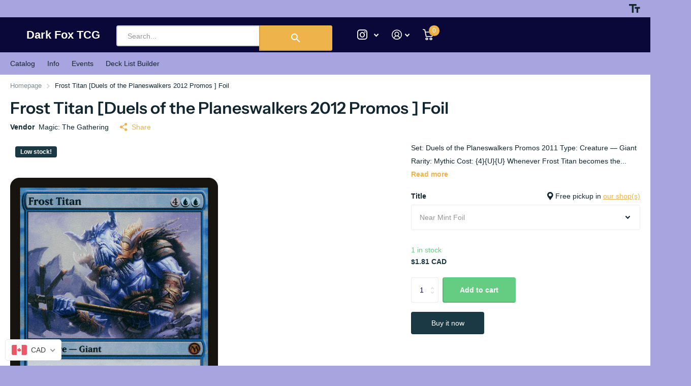

--- FILE ---
content_type: text/html; charset=utf-8
request_url: https://www.google.com/recaptcha/enterprise/anchor?ar=1&k=6LdEwsYnAAAAAL9T92sOraT4CDI-QIVuDYAGwdOy&co=aHR0cHM6Ly93d3cuZGFya2ZveHRjZy5jb206NDQz&hl=en&v=PoyoqOPhxBO7pBk68S4YbpHZ&size=invisible&anchor-ms=20000&execute-ms=30000&cb=6kwo01wla2xk
body_size: 48708
content:
<!DOCTYPE HTML><html dir="ltr" lang="en"><head><meta http-equiv="Content-Type" content="text/html; charset=UTF-8">
<meta http-equiv="X-UA-Compatible" content="IE=edge">
<title>reCAPTCHA</title>
<style type="text/css">
/* cyrillic-ext */
@font-face {
  font-family: 'Roboto';
  font-style: normal;
  font-weight: 400;
  font-stretch: 100%;
  src: url(//fonts.gstatic.com/s/roboto/v48/KFO7CnqEu92Fr1ME7kSn66aGLdTylUAMa3GUBHMdazTgWw.woff2) format('woff2');
  unicode-range: U+0460-052F, U+1C80-1C8A, U+20B4, U+2DE0-2DFF, U+A640-A69F, U+FE2E-FE2F;
}
/* cyrillic */
@font-face {
  font-family: 'Roboto';
  font-style: normal;
  font-weight: 400;
  font-stretch: 100%;
  src: url(//fonts.gstatic.com/s/roboto/v48/KFO7CnqEu92Fr1ME7kSn66aGLdTylUAMa3iUBHMdazTgWw.woff2) format('woff2');
  unicode-range: U+0301, U+0400-045F, U+0490-0491, U+04B0-04B1, U+2116;
}
/* greek-ext */
@font-face {
  font-family: 'Roboto';
  font-style: normal;
  font-weight: 400;
  font-stretch: 100%;
  src: url(//fonts.gstatic.com/s/roboto/v48/KFO7CnqEu92Fr1ME7kSn66aGLdTylUAMa3CUBHMdazTgWw.woff2) format('woff2');
  unicode-range: U+1F00-1FFF;
}
/* greek */
@font-face {
  font-family: 'Roboto';
  font-style: normal;
  font-weight: 400;
  font-stretch: 100%;
  src: url(//fonts.gstatic.com/s/roboto/v48/KFO7CnqEu92Fr1ME7kSn66aGLdTylUAMa3-UBHMdazTgWw.woff2) format('woff2');
  unicode-range: U+0370-0377, U+037A-037F, U+0384-038A, U+038C, U+038E-03A1, U+03A3-03FF;
}
/* math */
@font-face {
  font-family: 'Roboto';
  font-style: normal;
  font-weight: 400;
  font-stretch: 100%;
  src: url(//fonts.gstatic.com/s/roboto/v48/KFO7CnqEu92Fr1ME7kSn66aGLdTylUAMawCUBHMdazTgWw.woff2) format('woff2');
  unicode-range: U+0302-0303, U+0305, U+0307-0308, U+0310, U+0312, U+0315, U+031A, U+0326-0327, U+032C, U+032F-0330, U+0332-0333, U+0338, U+033A, U+0346, U+034D, U+0391-03A1, U+03A3-03A9, U+03B1-03C9, U+03D1, U+03D5-03D6, U+03F0-03F1, U+03F4-03F5, U+2016-2017, U+2034-2038, U+203C, U+2040, U+2043, U+2047, U+2050, U+2057, U+205F, U+2070-2071, U+2074-208E, U+2090-209C, U+20D0-20DC, U+20E1, U+20E5-20EF, U+2100-2112, U+2114-2115, U+2117-2121, U+2123-214F, U+2190, U+2192, U+2194-21AE, U+21B0-21E5, U+21F1-21F2, U+21F4-2211, U+2213-2214, U+2216-22FF, U+2308-230B, U+2310, U+2319, U+231C-2321, U+2336-237A, U+237C, U+2395, U+239B-23B7, U+23D0, U+23DC-23E1, U+2474-2475, U+25AF, U+25B3, U+25B7, U+25BD, U+25C1, U+25CA, U+25CC, U+25FB, U+266D-266F, U+27C0-27FF, U+2900-2AFF, U+2B0E-2B11, U+2B30-2B4C, U+2BFE, U+3030, U+FF5B, U+FF5D, U+1D400-1D7FF, U+1EE00-1EEFF;
}
/* symbols */
@font-face {
  font-family: 'Roboto';
  font-style: normal;
  font-weight: 400;
  font-stretch: 100%;
  src: url(//fonts.gstatic.com/s/roboto/v48/KFO7CnqEu92Fr1ME7kSn66aGLdTylUAMaxKUBHMdazTgWw.woff2) format('woff2');
  unicode-range: U+0001-000C, U+000E-001F, U+007F-009F, U+20DD-20E0, U+20E2-20E4, U+2150-218F, U+2190, U+2192, U+2194-2199, U+21AF, U+21E6-21F0, U+21F3, U+2218-2219, U+2299, U+22C4-22C6, U+2300-243F, U+2440-244A, U+2460-24FF, U+25A0-27BF, U+2800-28FF, U+2921-2922, U+2981, U+29BF, U+29EB, U+2B00-2BFF, U+4DC0-4DFF, U+FFF9-FFFB, U+10140-1018E, U+10190-1019C, U+101A0, U+101D0-101FD, U+102E0-102FB, U+10E60-10E7E, U+1D2C0-1D2D3, U+1D2E0-1D37F, U+1F000-1F0FF, U+1F100-1F1AD, U+1F1E6-1F1FF, U+1F30D-1F30F, U+1F315, U+1F31C, U+1F31E, U+1F320-1F32C, U+1F336, U+1F378, U+1F37D, U+1F382, U+1F393-1F39F, U+1F3A7-1F3A8, U+1F3AC-1F3AF, U+1F3C2, U+1F3C4-1F3C6, U+1F3CA-1F3CE, U+1F3D4-1F3E0, U+1F3ED, U+1F3F1-1F3F3, U+1F3F5-1F3F7, U+1F408, U+1F415, U+1F41F, U+1F426, U+1F43F, U+1F441-1F442, U+1F444, U+1F446-1F449, U+1F44C-1F44E, U+1F453, U+1F46A, U+1F47D, U+1F4A3, U+1F4B0, U+1F4B3, U+1F4B9, U+1F4BB, U+1F4BF, U+1F4C8-1F4CB, U+1F4D6, U+1F4DA, U+1F4DF, U+1F4E3-1F4E6, U+1F4EA-1F4ED, U+1F4F7, U+1F4F9-1F4FB, U+1F4FD-1F4FE, U+1F503, U+1F507-1F50B, U+1F50D, U+1F512-1F513, U+1F53E-1F54A, U+1F54F-1F5FA, U+1F610, U+1F650-1F67F, U+1F687, U+1F68D, U+1F691, U+1F694, U+1F698, U+1F6AD, U+1F6B2, U+1F6B9-1F6BA, U+1F6BC, U+1F6C6-1F6CF, U+1F6D3-1F6D7, U+1F6E0-1F6EA, U+1F6F0-1F6F3, U+1F6F7-1F6FC, U+1F700-1F7FF, U+1F800-1F80B, U+1F810-1F847, U+1F850-1F859, U+1F860-1F887, U+1F890-1F8AD, U+1F8B0-1F8BB, U+1F8C0-1F8C1, U+1F900-1F90B, U+1F93B, U+1F946, U+1F984, U+1F996, U+1F9E9, U+1FA00-1FA6F, U+1FA70-1FA7C, U+1FA80-1FA89, U+1FA8F-1FAC6, U+1FACE-1FADC, U+1FADF-1FAE9, U+1FAF0-1FAF8, U+1FB00-1FBFF;
}
/* vietnamese */
@font-face {
  font-family: 'Roboto';
  font-style: normal;
  font-weight: 400;
  font-stretch: 100%;
  src: url(//fonts.gstatic.com/s/roboto/v48/KFO7CnqEu92Fr1ME7kSn66aGLdTylUAMa3OUBHMdazTgWw.woff2) format('woff2');
  unicode-range: U+0102-0103, U+0110-0111, U+0128-0129, U+0168-0169, U+01A0-01A1, U+01AF-01B0, U+0300-0301, U+0303-0304, U+0308-0309, U+0323, U+0329, U+1EA0-1EF9, U+20AB;
}
/* latin-ext */
@font-face {
  font-family: 'Roboto';
  font-style: normal;
  font-weight: 400;
  font-stretch: 100%;
  src: url(//fonts.gstatic.com/s/roboto/v48/KFO7CnqEu92Fr1ME7kSn66aGLdTylUAMa3KUBHMdazTgWw.woff2) format('woff2');
  unicode-range: U+0100-02BA, U+02BD-02C5, U+02C7-02CC, U+02CE-02D7, U+02DD-02FF, U+0304, U+0308, U+0329, U+1D00-1DBF, U+1E00-1E9F, U+1EF2-1EFF, U+2020, U+20A0-20AB, U+20AD-20C0, U+2113, U+2C60-2C7F, U+A720-A7FF;
}
/* latin */
@font-face {
  font-family: 'Roboto';
  font-style: normal;
  font-weight: 400;
  font-stretch: 100%;
  src: url(//fonts.gstatic.com/s/roboto/v48/KFO7CnqEu92Fr1ME7kSn66aGLdTylUAMa3yUBHMdazQ.woff2) format('woff2');
  unicode-range: U+0000-00FF, U+0131, U+0152-0153, U+02BB-02BC, U+02C6, U+02DA, U+02DC, U+0304, U+0308, U+0329, U+2000-206F, U+20AC, U+2122, U+2191, U+2193, U+2212, U+2215, U+FEFF, U+FFFD;
}
/* cyrillic-ext */
@font-face {
  font-family: 'Roboto';
  font-style: normal;
  font-weight: 500;
  font-stretch: 100%;
  src: url(//fonts.gstatic.com/s/roboto/v48/KFO7CnqEu92Fr1ME7kSn66aGLdTylUAMa3GUBHMdazTgWw.woff2) format('woff2');
  unicode-range: U+0460-052F, U+1C80-1C8A, U+20B4, U+2DE0-2DFF, U+A640-A69F, U+FE2E-FE2F;
}
/* cyrillic */
@font-face {
  font-family: 'Roboto';
  font-style: normal;
  font-weight: 500;
  font-stretch: 100%;
  src: url(//fonts.gstatic.com/s/roboto/v48/KFO7CnqEu92Fr1ME7kSn66aGLdTylUAMa3iUBHMdazTgWw.woff2) format('woff2');
  unicode-range: U+0301, U+0400-045F, U+0490-0491, U+04B0-04B1, U+2116;
}
/* greek-ext */
@font-face {
  font-family: 'Roboto';
  font-style: normal;
  font-weight: 500;
  font-stretch: 100%;
  src: url(//fonts.gstatic.com/s/roboto/v48/KFO7CnqEu92Fr1ME7kSn66aGLdTylUAMa3CUBHMdazTgWw.woff2) format('woff2');
  unicode-range: U+1F00-1FFF;
}
/* greek */
@font-face {
  font-family: 'Roboto';
  font-style: normal;
  font-weight: 500;
  font-stretch: 100%;
  src: url(//fonts.gstatic.com/s/roboto/v48/KFO7CnqEu92Fr1ME7kSn66aGLdTylUAMa3-UBHMdazTgWw.woff2) format('woff2');
  unicode-range: U+0370-0377, U+037A-037F, U+0384-038A, U+038C, U+038E-03A1, U+03A3-03FF;
}
/* math */
@font-face {
  font-family: 'Roboto';
  font-style: normal;
  font-weight: 500;
  font-stretch: 100%;
  src: url(//fonts.gstatic.com/s/roboto/v48/KFO7CnqEu92Fr1ME7kSn66aGLdTylUAMawCUBHMdazTgWw.woff2) format('woff2');
  unicode-range: U+0302-0303, U+0305, U+0307-0308, U+0310, U+0312, U+0315, U+031A, U+0326-0327, U+032C, U+032F-0330, U+0332-0333, U+0338, U+033A, U+0346, U+034D, U+0391-03A1, U+03A3-03A9, U+03B1-03C9, U+03D1, U+03D5-03D6, U+03F0-03F1, U+03F4-03F5, U+2016-2017, U+2034-2038, U+203C, U+2040, U+2043, U+2047, U+2050, U+2057, U+205F, U+2070-2071, U+2074-208E, U+2090-209C, U+20D0-20DC, U+20E1, U+20E5-20EF, U+2100-2112, U+2114-2115, U+2117-2121, U+2123-214F, U+2190, U+2192, U+2194-21AE, U+21B0-21E5, U+21F1-21F2, U+21F4-2211, U+2213-2214, U+2216-22FF, U+2308-230B, U+2310, U+2319, U+231C-2321, U+2336-237A, U+237C, U+2395, U+239B-23B7, U+23D0, U+23DC-23E1, U+2474-2475, U+25AF, U+25B3, U+25B7, U+25BD, U+25C1, U+25CA, U+25CC, U+25FB, U+266D-266F, U+27C0-27FF, U+2900-2AFF, U+2B0E-2B11, U+2B30-2B4C, U+2BFE, U+3030, U+FF5B, U+FF5D, U+1D400-1D7FF, U+1EE00-1EEFF;
}
/* symbols */
@font-face {
  font-family: 'Roboto';
  font-style: normal;
  font-weight: 500;
  font-stretch: 100%;
  src: url(//fonts.gstatic.com/s/roboto/v48/KFO7CnqEu92Fr1ME7kSn66aGLdTylUAMaxKUBHMdazTgWw.woff2) format('woff2');
  unicode-range: U+0001-000C, U+000E-001F, U+007F-009F, U+20DD-20E0, U+20E2-20E4, U+2150-218F, U+2190, U+2192, U+2194-2199, U+21AF, U+21E6-21F0, U+21F3, U+2218-2219, U+2299, U+22C4-22C6, U+2300-243F, U+2440-244A, U+2460-24FF, U+25A0-27BF, U+2800-28FF, U+2921-2922, U+2981, U+29BF, U+29EB, U+2B00-2BFF, U+4DC0-4DFF, U+FFF9-FFFB, U+10140-1018E, U+10190-1019C, U+101A0, U+101D0-101FD, U+102E0-102FB, U+10E60-10E7E, U+1D2C0-1D2D3, U+1D2E0-1D37F, U+1F000-1F0FF, U+1F100-1F1AD, U+1F1E6-1F1FF, U+1F30D-1F30F, U+1F315, U+1F31C, U+1F31E, U+1F320-1F32C, U+1F336, U+1F378, U+1F37D, U+1F382, U+1F393-1F39F, U+1F3A7-1F3A8, U+1F3AC-1F3AF, U+1F3C2, U+1F3C4-1F3C6, U+1F3CA-1F3CE, U+1F3D4-1F3E0, U+1F3ED, U+1F3F1-1F3F3, U+1F3F5-1F3F7, U+1F408, U+1F415, U+1F41F, U+1F426, U+1F43F, U+1F441-1F442, U+1F444, U+1F446-1F449, U+1F44C-1F44E, U+1F453, U+1F46A, U+1F47D, U+1F4A3, U+1F4B0, U+1F4B3, U+1F4B9, U+1F4BB, U+1F4BF, U+1F4C8-1F4CB, U+1F4D6, U+1F4DA, U+1F4DF, U+1F4E3-1F4E6, U+1F4EA-1F4ED, U+1F4F7, U+1F4F9-1F4FB, U+1F4FD-1F4FE, U+1F503, U+1F507-1F50B, U+1F50D, U+1F512-1F513, U+1F53E-1F54A, U+1F54F-1F5FA, U+1F610, U+1F650-1F67F, U+1F687, U+1F68D, U+1F691, U+1F694, U+1F698, U+1F6AD, U+1F6B2, U+1F6B9-1F6BA, U+1F6BC, U+1F6C6-1F6CF, U+1F6D3-1F6D7, U+1F6E0-1F6EA, U+1F6F0-1F6F3, U+1F6F7-1F6FC, U+1F700-1F7FF, U+1F800-1F80B, U+1F810-1F847, U+1F850-1F859, U+1F860-1F887, U+1F890-1F8AD, U+1F8B0-1F8BB, U+1F8C0-1F8C1, U+1F900-1F90B, U+1F93B, U+1F946, U+1F984, U+1F996, U+1F9E9, U+1FA00-1FA6F, U+1FA70-1FA7C, U+1FA80-1FA89, U+1FA8F-1FAC6, U+1FACE-1FADC, U+1FADF-1FAE9, U+1FAF0-1FAF8, U+1FB00-1FBFF;
}
/* vietnamese */
@font-face {
  font-family: 'Roboto';
  font-style: normal;
  font-weight: 500;
  font-stretch: 100%;
  src: url(//fonts.gstatic.com/s/roboto/v48/KFO7CnqEu92Fr1ME7kSn66aGLdTylUAMa3OUBHMdazTgWw.woff2) format('woff2');
  unicode-range: U+0102-0103, U+0110-0111, U+0128-0129, U+0168-0169, U+01A0-01A1, U+01AF-01B0, U+0300-0301, U+0303-0304, U+0308-0309, U+0323, U+0329, U+1EA0-1EF9, U+20AB;
}
/* latin-ext */
@font-face {
  font-family: 'Roboto';
  font-style: normal;
  font-weight: 500;
  font-stretch: 100%;
  src: url(//fonts.gstatic.com/s/roboto/v48/KFO7CnqEu92Fr1ME7kSn66aGLdTylUAMa3KUBHMdazTgWw.woff2) format('woff2');
  unicode-range: U+0100-02BA, U+02BD-02C5, U+02C7-02CC, U+02CE-02D7, U+02DD-02FF, U+0304, U+0308, U+0329, U+1D00-1DBF, U+1E00-1E9F, U+1EF2-1EFF, U+2020, U+20A0-20AB, U+20AD-20C0, U+2113, U+2C60-2C7F, U+A720-A7FF;
}
/* latin */
@font-face {
  font-family: 'Roboto';
  font-style: normal;
  font-weight: 500;
  font-stretch: 100%;
  src: url(//fonts.gstatic.com/s/roboto/v48/KFO7CnqEu92Fr1ME7kSn66aGLdTylUAMa3yUBHMdazQ.woff2) format('woff2');
  unicode-range: U+0000-00FF, U+0131, U+0152-0153, U+02BB-02BC, U+02C6, U+02DA, U+02DC, U+0304, U+0308, U+0329, U+2000-206F, U+20AC, U+2122, U+2191, U+2193, U+2212, U+2215, U+FEFF, U+FFFD;
}
/* cyrillic-ext */
@font-face {
  font-family: 'Roboto';
  font-style: normal;
  font-weight: 900;
  font-stretch: 100%;
  src: url(//fonts.gstatic.com/s/roboto/v48/KFO7CnqEu92Fr1ME7kSn66aGLdTylUAMa3GUBHMdazTgWw.woff2) format('woff2');
  unicode-range: U+0460-052F, U+1C80-1C8A, U+20B4, U+2DE0-2DFF, U+A640-A69F, U+FE2E-FE2F;
}
/* cyrillic */
@font-face {
  font-family: 'Roboto';
  font-style: normal;
  font-weight: 900;
  font-stretch: 100%;
  src: url(//fonts.gstatic.com/s/roboto/v48/KFO7CnqEu92Fr1ME7kSn66aGLdTylUAMa3iUBHMdazTgWw.woff2) format('woff2');
  unicode-range: U+0301, U+0400-045F, U+0490-0491, U+04B0-04B1, U+2116;
}
/* greek-ext */
@font-face {
  font-family: 'Roboto';
  font-style: normal;
  font-weight: 900;
  font-stretch: 100%;
  src: url(//fonts.gstatic.com/s/roboto/v48/KFO7CnqEu92Fr1ME7kSn66aGLdTylUAMa3CUBHMdazTgWw.woff2) format('woff2');
  unicode-range: U+1F00-1FFF;
}
/* greek */
@font-face {
  font-family: 'Roboto';
  font-style: normal;
  font-weight: 900;
  font-stretch: 100%;
  src: url(//fonts.gstatic.com/s/roboto/v48/KFO7CnqEu92Fr1ME7kSn66aGLdTylUAMa3-UBHMdazTgWw.woff2) format('woff2');
  unicode-range: U+0370-0377, U+037A-037F, U+0384-038A, U+038C, U+038E-03A1, U+03A3-03FF;
}
/* math */
@font-face {
  font-family: 'Roboto';
  font-style: normal;
  font-weight: 900;
  font-stretch: 100%;
  src: url(//fonts.gstatic.com/s/roboto/v48/KFO7CnqEu92Fr1ME7kSn66aGLdTylUAMawCUBHMdazTgWw.woff2) format('woff2');
  unicode-range: U+0302-0303, U+0305, U+0307-0308, U+0310, U+0312, U+0315, U+031A, U+0326-0327, U+032C, U+032F-0330, U+0332-0333, U+0338, U+033A, U+0346, U+034D, U+0391-03A1, U+03A3-03A9, U+03B1-03C9, U+03D1, U+03D5-03D6, U+03F0-03F1, U+03F4-03F5, U+2016-2017, U+2034-2038, U+203C, U+2040, U+2043, U+2047, U+2050, U+2057, U+205F, U+2070-2071, U+2074-208E, U+2090-209C, U+20D0-20DC, U+20E1, U+20E5-20EF, U+2100-2112, U+2114-2115, U+2117-2121, U+2123-214F, U+2190, U+2192, U+2194-21AE, U+21B0-21E5, U+21F1-21F2, U+21F4-2211, U+2213-2214, U+2216-22FF, U+2308-230B, U+2310, U+2319, U+231C-2321, U+2336-237A, U+237C, U+2395, U+239B-23B7, U+23D0, U+23DC-23E1, U+2474-2475, U+25AF, U+25B3, U+25B7, U+25BD, U+25C1, U+25CA, U+25CC, U+25FB, U+266D-266F, U+27C0-27FF, U+2900-2AFF, U+2B0E-2B11, U+2B30-2B4C, U+2BFE, U+3030, U+FF5B, U+FF5D, U+1D400-1D7FF, U+1EE00-1EEFF;
}
/* symbols */
@font-face {
  font-family: 'Roboto';
  font-style: normal;
  font-weight: 900;
  font-stretch: 100%;
  src: url(//fonts.gstatic.com/s/roboto/v48/KFO7CnqEu92Fr1ME7kSn66aGLdTylUAMaxKUBHMdazTgWw.woff2) format('woff2');
  unicode-range: U+0001-000C, U+000E-001F, U+007F-009F, U+20DD-20E0, U+20E2-20E4, U+2150-218F, U+2190, U+2192, U+2194-2199, U+21AF, U+21E6-21F0, U+21F3, U+2218-2219, U+2299, U+22C4-22C6, U+2300-243F, U+2440-244A, U+2460-24FF, U+25A0-27BF, U+2800-28FF, U+2921-2922, U+2981, U+29BF, U+29EB, U+2B00-2BFF, U+4DC0-4DFF, U+FFF9-FFFB, U+10140-1018E, U+10190-1019C, U+101A0, U+101D0-101FD, U+102E0-102FB, U+10E60-10E7E, U+1D2C0-1D2D3, U+1D2E0-1D37F, U+1F000-1F0FF, U+1F100-1F1AD, U+1F1E6-1F1FF, U+1F30D-1F30F, U+1F315, U+1F31C, U+1F31E, U+1F320-1F32C, U+1F336, U+1F378, U+1F37D, U+1F382, U+1F393-1F39F, U+1F3A7-1F3A8, U+1F3AC-1F3AF, U+1F3C2, U+1F3C4-1F3C6, U+1F3CA-1F3CE, U+1F3D4-1F3E0, U+1F3ED, U+1F3F1-1F3F3, U+1F3F5-1F3F7, U+1F408, U+1F415, U+1F41F, U+1F426, U+1F43F, U+1F441-1F442, U+1F444, U+1F446-1F449, U+1F44C-1F44E, U+1F453, U+1F46A, U+1F47D, U+1F4A3, U+1F4B0, U+1F4B3, U+1F4B9, U+1F4BB, U+1F4BF, U+1F4C8-1F4CB, U+1F4D6, U+1F4DA, U+1F4DF, U+1F4E3-1F4E6, U+1F4EA-1F4ED, U+1F4F7, U+1F4F9-1F4FB, U+1F4FD-1F4FE, U+1F503, U+1F507-1F50B, U+1F50D, U+1F512-1F513, U+1F53E-1F54A, U+1F54F-1F5FA, U+1F610, U+1F650-1F67F, U+1F687, U+1F68D, U+1F691, U+1F694, U+1F698, U+1F6AD, U+1F6B2, U+1F6B9-1F6BA, U+1F6BC, U+1F6C6-1F6CF, U+1F6D3-1F6D7, U+1F6E0-1F6EA, U+1F6F0-1F6F3, U+1F6F7-1F6FC, U+1F700-1F7FF, U+1F800-1F80B, U+1F810-1F847, U+1F850-1F859, U+1F860-1F887, U+1F890-1F8AD, U+1F8B0-1F8BB, U+1F8C0-1F8C1, U+1F900-1F90B, U+1F93B, U+1F946, U+1F984, U+1F996, U+1F9E9, U+1FA00-1FA6F, U+1FA70-1FA7C, U+1FA80-1FA89, U+1FA8F-1FAC6, U+1FACE-1FADC, U+1FADF-1FAE9, U+1FAF0-1FAF8, U+1FB00-1FBFF;
}
/* vietnamese */
@font-face {
  font-family: 'Roboto';
  font-style: normal;
  font-weight: 900;
  font-stretch: 100%;
  src: url(//fonts.gstatic.com/s/roboto/v48/KFO7CnqEu92Fr1ME7kSn66aGLdTylUAMa3OUBHMdazTgWw.woff2) format('woff2');
  unicode-range: U+0102-0103, U+0110-0111, U+0128-0129, U+0168-0169, U+01A0-01A1, U+01AF-01B0, U+0300-0301, U+0303-0304, U+0308-0309, U+0323, U+0329, U+1EA0-1EF9, U+20AB;
}
/* latin-ext */
@font-face {
  font-family: 'Roboto';
  font-style: normal;
  font-weight: 900;
  font-stretch: 100%;
  src: url(//fonts.gstatic.com/s/roboto/v48/KFO7CnqEu92Fr1ME7kSn66aGLdTylUAMa3KUBHMdazTgWw.woff2) format('woff2');
  unicode-range: U+0100-02BA, U+02BD-02C5, U+02C7-02CC, U+02CE-02D7, U+02DD-02FF, U+0304, U+0308, U+0329, U+1D00-1DBF, U+1E00-1E9F, U+1EF2-1EFF, U+2020, U+20A0-20AB, U+20AD-20C0, U+2113, U+2C60-2C7F, U+A720-A7FF;
}
/* latin */
@font-face {
  font-family: 'Roboto';
  font-style: normal;
  font-weight: 900;
  font-stretch: 100%;
  src: url(//fonts.gstatic.com/s/roboto/v48/KFO7CnqEu92Fr1ME7kSn66aGLdTylUAMa3yUBHMdazQ.woff2) format('woff2');
  unicode-range: U+0000-00FF, U+0131, U+0152-0153, U+02BB-02BC, U+02C6, U+02DA, U+02DC, U+0304, U+0308, U+0329, U+2000-206F, U+20AC, U+2122, U+2191, U+2193, U+2212, U+2215, U+FEFF, U+FFFD;
}

</style>
<link rel="stylesheet" type="text/css" href="https://www.gstatic.com/recaptcha/releases/PoyoqOPhxBO7pBk68S4YbpHZ/styles__ltr.css">
<script nonce="_jo7zKHZJMSgoCW0jeX7-Q" type="text/javascript">window['__recaptcha_api'] = 'https://www.google.com/recaptcha/enterprise/';</script>
<script type="text/javascript" src="https://www.gstatic.com/recaptcha/releases/PoyoqOPhxBO7pBk68S4YbpHZ/recaptcha__en.js" nonce="_jo7zKHZJMSgoCW0jeX7-Q">
      
    </script></head>
<body><div id="rc-anchor-alert" class="rc-anchor-alert"></div>
<input type="hidden" id="recaptcha-token" value="[base64]">
<script type="text/javascript" nonce="_jo7zKHZJMSgoCW0jeX7-Q">
      recaptcha.anchor.Main.init("[\x22ainput\x22,[\x22bgdata\x22,\x22\x22,\[base64]/[base64]/[base64]/[base64]/[base64]/[base64]/KGcoTywyNTMsTy5PKSxVRyhPLEMpKTpnKE8sMjUzLEMpLE8pKSxsKSksTykpfSxieT1mdW5jdGlvbihDLE8sdSxsKXtmb3IobD0odT1SKEMpLDApO08+MDtPLS0pbD1sPDw4fFooQyk7ZyhDLHUsbCl9LFVHPWZ1bmN0aW9uKEMsTyl7Qy5pLmxlbmd0aD4xMDQ/[base64]/[base64]/[base64]/[base64]/[base64]/[base64]/[base64]\\u003d\x22,\[base64]\x22,\x22w5ZuMhVYLMKpDgrCoMObwqDDqmzCvxQwSn8IMsKiUMO2wrbDpThWTV3CqMOrKMOVQE5WGxt9w4DCuVQDN3QYw47Dk8OCw4dbwoTDlWQQeC0Rw73DtzsGwrHDksOew4wIw5AEMHDClcOya8OGw4UYOMKiw7dscSHDmcOXYcOtYsOtYxnCvlfCngrDiF/CpMKqPsKGM8OBPl/DpTDDggrDkcOOwrDCrsKDw7A5bcO9w75INh/[base64]/CkUzDm8OqUMK9AsO+QRLCi8Klf8OXI8K/WQrDrxQ7eWbClMOaO8KHw5fDgsK2F8OIw5QAw5cMwqTDgyF/fw/Dnn/CqjJuEsOkecKyQcOOP8K4FMK+wrsOw4bDiybCrMO6XsOFwo3Co23CgcORw6gQcmg0w5k/[base64]/CxXChMOlwqPDs8KPw5ovDsK1woNGdMKKKsOSeMOkw77Du8K8B2rCvgZoDVgSwok/[base64]/CvMKqIsKRBxXCl8KYwqrDqcKjPMOZDcOQw7QEwpwbTF8kwrzDvcOQwqjCrQHDsMKww5dQw7/DnFbCnhYsKcOhwrrDlhoNcynCvxgOLsKDFsKSVsKxP2zDlitbwpTCpcOSOmzCok4wc8OlD8Kxwpkxd2PDoA9CwoXCkjRAwoLCkkgeF8KJfMOUKEvDpsOdwo7DkQ7DoWsnKcO6w7bDnsOzPW/DlcOLO8O3w7AMUnDDuncMw6DDoUM6w4hiwqtQwqTCucKdwozCmzUTwpDDniQRRcK9GC9nXcOzKWBmwqUWw49lJ2rDiwTCksOEw5QYw67DvMOcw5prw7Bxw6l9wqjCt8ONTcOTIgNIO3zCksKFwpMBwr7DtMKnwrQ9djFLRkYiw61ec8Olw4gxJMK3NjZWwqzCtsO9wp/Djk19woAnw4TClxzDkAB+DMKKw6bDiMOGwpRRL0fDnjjDgsKHwrBxwr5/w4lewoEgwrc2fgLCmShddBdYKsKyYGbDl8OPCRPCoXE3J2kow6IFwpbDuAUCwqlOPWXCrydBw5LDhzdKw6DDikPDoxUEZMODw7DDoGcTwp7DqH1hw5lBN8K3SsKnKcK4C8KGIcK/YX82w59Cw6PDgSkLCyI0wqfCqcK7FD5Bwr/Di3obw7MVw5TClGnCnx/CsBrDocOJTcK5w5NmwpQ0w5QGJsO5wrPCkQ5fbMORLX/Ds2fClMO0UB7DsGVgSkJmQMKHNkozwo0rwrXDp3RKw5bDjsKfw4PCjBUWIMKdwr/DmsO7wrZfwoslAEwhRRjChj/DvxfDgXTCmsKKP8KJwrXDiwDCk1Yhw78ZLcK+E1LCnMK/w5DCuMKnFcK3WjRxwrFTwqIqw494wrc5Y8K4Dx0ZPRhrRsO7MWDCoMK7w4ZnwoHDlCBqw6Iowo8wwrF7fldrP2ocKcODXAPCkmbDjcO4d0wtwqPDr8Ozw6cLwpbDuWs9YyIbw4vCk8KSPMOqEMKhw4xfYWTCiDfCnlBZwrxQMMKgw63DnMK0A8KCbl/DosORQcOmBMKRN17CmcOJw4rCnyTDpg1Kwqg4SMKkwqgmw4PCq8OqGQTCicOIwo8vHDhiw4MRSipiw7pLZcO9wpPDs8OPSWUdLyrDucKrw7zDjEPCk8OOeMK+AFnDnsKYUVDCigBkKwtFYcK1wp3DusKDwonDthsyIcKNJXjCqkMlwqNWwpbDjMK7Gw1fGsKbTMOlXy/DiwvDpMO4I3BadX8ewq7DrG7DpVTCiUfDm8OTMMKHC8KuwqnCjcOdOhpFwqXCusOQEQ5Mw6vDrMO/wr/DjcOAXcK1dWJew4Qhwokzw5bDksKVwopSIkjCm8ORw4NCfXBqwrksdsKBdj7DnX5uUGwpw5loQ8OGRMKQw607w7N0IMKxdgFCwpl6wovDssKwYWV5w7zCqsKqwqDCpsOhNUHDpF8xw4/[base64]/CizLCvcKqw7R3Ghwnw4ICwrLCicOlfCHDmRHCh8Kuc8OoSW1YwovCrifCnwAqdMORw5BYZcOqWl87wrAacsK5ZcOudMKEExM6w591wpXDhcKlwpjDg8Oow7NNwq/DocOPYcOBTcKUCVnCuTrDl3vCuC5+wpDDpMO4w7QpwrzCi8KKf8OOwoV8w6PCvcK7wrfDvMKbwoPDrg/CtnfDhEcec8KaDsOxXDB7woZ5wq1nw7nDh8OZPWLDqwlBFMKIKTfDghgCIsOrwoDCpsOFwoXCkcKZL07DoMO7w6FWw4vDt3DDsjZmwp/DmywxwoPCjMK6eMKDwr7Du8KQLTQ5wrfCpHE6EMOwwqsRTsOmw54ZH19/[base64]/YsKZw6leVMKpNE8Cw417wpXCnMKEw4B5wqItwpY9ZmfCrcKMwrHCncOtwoZ7J8Ouw4jDjXM7wqbDs8OpwrXDuH4/I8K3wr4DJRRRPcO8w4LCisKLwrxjWy1ywpQtw4rChzLDmR9necOUw6zCvzvDjsKlesOSTcO9wpJqwp5lHzMiw6XChl3ClMO0M8Ozw4V6w51FNcOOwrhYwpTDkCUNDihRXzNBwpB3fMOvwpRzw6/DgcKpw7Mtw4vCpW/CssKrw5rDkgDDiXYlw48OBEPDg3pEw6fDkEXCozvClsOJw5/Cp8K8L8OHwqlxwrlvbj9aH2hmw4Edw4HDk1fDkcOqwqnCvsKgwrrDicKYe1FPGyU4B21ROEnDmMKkwqwJw4B1PsKYZsOIw5/Dr8O/B8OlwpDCjHYrFMOGCk3CuV47w4jDlAfCqEUOTMO4w5Mfw7HCpxBkNQbDkcKFw4gGLsK9w7rDuMKeasONwpI9VxLCnUvDrxxJw5bCjmdVeMKbLiPDrBFZwqd9VsOjYMKIc8KRAmcJwrEpwpYrw6siw4N4w57Dj1MgdXBnCsKmw7F+K8O/wpzChsKkEsKDw73DnHBeXsOdYMKgDG3CjyFYwohow5zChExXYh5kw4zClGIIwrVyWcOrJsOnXwgcNTJGw6rCvi5pwqrCk3HCmVPDo8KmTX/CrGt4JMKSw5xOw5hfJcOZKhYfasO3MMKjw6ZbwooTfC5jTcOXw53ClcOxGcKRCyHCh8K4fMKwwqnDosKow55Jw4XDlsOLw7pMDjI0wrPDnMKkGXzDqcO6WMOjwqMif8OqV29cby3Cm8KYVcKSwr/Cr8OUeFHCoifDl0fCqj1yHMOJCMOFwqHCn8ORwq9Mwo5fZGpKNsOdwp89EsOlDDDChMKoUHrDlzYfWUBGDXzCv8K8woYHJzvDk8KiQ0bClCPCrsKLw7tVE8OIwrzCu8KnbsKXPXrDkcKewr8PwoLCncKLw6fDg3nDhlAtw6Q2woA/w7vChsKewqnCoMOxScK6K8OWw55mwoHDmsK1wq57w6TChQVOI8KZCMOCeFbCr8KICn/CmsOsw5oAw5VBw6EdC8OoRsK0w40awozCj1vChcK5wobDlcOOKwZHw5UoZsOcf8K3YMKsUsOISQPCuBsZwpPDksOiwrzCvkN5SMK5Y0U1QcOrw7NcwoZkG1rDlwZ/w7Rzw6vCvsKLw7MEL8OXwrjClcObcmHDr8K5w7ZPw4puw6ZDJ8KQw6pFw6VdMiTDtBbChMK1w7oSw6I7w5/Cr8KsJMKFXgXDucOXIcOOOULCtsKLCRPCowsDej/DmR/DvA4racOgPcOiwojDh8K8W8KUwqUIw6oCE1ISwpRjwoDCuMOrZcKgw64nw6wdLMKFw7/CocOhwqoqPcOVw6pAwr/[base64]/CqMK9YQvDgxbCkDYIwofCiHfCk8Oid8OkwrIRPcKmJHVhw7YzJ8OZUSUwe2t9wqDCv8KYw6/CgHAAWcOGwrZsPlHDgBkYX8KReMKtw4xiwoFJwrJZwrjDr8KFOcOkUMK5wpXDvknDjCYfwr3CvMKuOMOCSsOieMOlVcKVMcKeR8OSAi9EQMK9Jhk2Sl0/[base64]/Dk8OUC8O/[base64]/wp9YYGdCw64swq4iw67Dm8Kow4fDv2Few6lcw7rDlgZoEMO3woAsWsKxFmDCgBzDlhwIdMKJb2zCuzdFWcKVKcKGw4/ChT3DunEtw6IXwotzw6Jqw5XDnMK7wrvDuMKDSTHDogsgc3lpIjwYwrxqw5opwo9DwohmPg3DpTzCpcKxw5gFw51TwpTChlghwpXCrTvDv8OJw6HCul/[base64]/DoBVQF8K9UMOXdyLDqsOZwoYLIMKKJDZSw64hwozDq8OaFmfDoEjDm8KLImgIw7XDlcKAw5HDj8OFwrjCsV0/wr7CmV/ChcOjB153eCEGwqLCtcOqwozCp8KNw5dxUz1/W2crwoHCiWnDl03CgMOQw4zDn8KNYVzDnWfCtsOMw5nDh8Ksw4E/Vx3CihMZMCDCqcKxMmfCnErCo8KBwqzCmGs+dDpKw6rDqmXCtD1lFFNcw7TDsTNhezJLHcKAdsKSLFjDo8K6VsK4w6QJWjd7wqjCk8KGOsKZAQwxNsO3w53CqBDCgnQ6woHDocOLwqHCjsK9w5vDtsKJwpw7wpvCu8KmP8KvwpHCi1Rbw6w/Dn/[base64]/[base64]/wrLCqQs6UMO6M8Oew75zw5dbegrCtsK+wrPDnD5ew4fCuUIyw4nDikM9w7jDqkZVw4FiNTfCuxXDrsK3wrfCr8KBwp58w5/CoMKjX0TDu8KKKMOjwpxkw7UFw4TClxcmw6IKwpTDnwVgw4/DlsO/woV/[base64]/Ci8O9WQXDhsOPMh8QKcK6QsOOwqHDnQbCncK0w4HDm8K4worDi1dlNlMCwqc8dhDDrMKawowbw4giw440wrHDssKpAHAhw61Jw53Dtm3DiMO8GMORIMOCw6TDvcK8ZXkBwq0CVGkoOMKJw5fCnyrDjMOQwoMTT8KNKxE/wpLDnnTDpxbCsHrDkMO0w4c/RMK6woPCtcKxEsOSwq9YwqzCkFjDo8OqW8Oowoo2wrEYV1s6wp3CicOEZFdcwrRLw4bCpXZtwqolRhUdw5gYw7fDt8OQOEQ4ZQ/DsMOJwqAwV8KtwpbCocOVGsKzYcOuCsKsOjfCicKswqfDgsONMhgoQ1TCtFw7wpDCpRzCtsORCMOiNcOVTn9cGsKCwozDu8Ouw49pLsOFZcKCesO7HsONwrJAwqkNw7PChhM2woPDkk1Cwp/CrhdFw6XDiGJVLXtWbMOmwqIgOsK2esOxSsKBEsOmb2wnwpFjCw7DmMOowq/Di1PDqVMLw6duPcOgfcKlwqvDsHZ0XcOTw6XDqDFww7zCsMOpwrxow4zCisKFKgHCt8OUW18hw6/Dk8K/w7Y8wogsw7DClRtdwp7CgwBkw4jDoMOpI8Kew50gWMKdwp9mw5IJw5fDqMOQw4FGMsOFw4bDg8KLwphPw6HCrcOZwpLCjG/CtgwlLTbDvUhGdzh+C8Oge8Kfw64/wpohw6jDszJZw5QQw4/CmS3Cu8Kdw6XDh8OFXcK0w4R4wpM/Nxd+QsOkw4I6wpfDhsOLwrLDlW3DrMKnSTwBTMKfI0JFQRYYfDfDixM9w5PCrG4CIsKPAMOdw5/Cj3nDom18wqcVTMKpLwBzwqxQEUDDiMKLwopswp5BVgfDkHJTLMKPw5U/X8O8NHHCmsKewq3DkifDpcOuwpFxw6lOW8K6Y8KSwpHCqMKRSiXDn8Oew4fCgsKRPjbCoAnDvwVVw6dgwoPChsO4b0zDqDXDs8ONBjDCisO9wpdaIsOLw4Ujw40rRBE9e8K8MkzCkMOUw453w6/[base64]/DplBQPHkzdsKoJWEsZ8Owwq8MwqAmw6gJwpknaRTDhUBxJcOCecKUw6LCssODwpjCsUgZD8Oxw70jUcOQChlhWExmwoA9wpBgwp3Dv8KDG8Oaw7LDs8OyTh08OHrDiMOxwrQCwqZkwrPDthLCqsKswo1VwpXCv3bCicOnGD4HJznDp8OSSTc/w7XDoCrCsMO8w6dMEXk8w6oTNMK6YsOUw40Jw4MYF8Kjw43ClMKVG8O0wp1KBjjDk1VGP8K5exzCnlwuwoLChEQjw6dREcOOan7Ciw/DhsOmZF3Crl5/w4d+E8KaK8K3NHILS3TCl2HChcKwQ3bCrHvDiV5fNcKGw5ozw53CscKvEx9DXTEIAcO5wo3DvcKSwobCt1JMwqYyTUnCpcOvX27DucKywpUxCcOSwozCoCYnZcKHEH/[base64]/[base64]/CjR/DjcKFB8O3wq1QwoRjw6nCgCsuw6rDjHHCh8ONw6peY2JfwpDDiyd0w71zRMOJw7DCtF9Nw6LDmMKeMMKkAzDCmTbCr2Quw5kvwq9/VsKBfGVdwqXCmsOvwp3CsMOOwrrDisKcMsKwOsOdwrDDrsKhwpDDgsKcKcOfwqhLwoJoYsOIw7TCqcO6w5jDscKCw7rCighrwqHCrHlSKnbCqzfCujILwqPDlsOGQcOKwovDl8Kfw4wcbkjClj/CsMKNwqvCrxEfwrsBfMOww6DCsMKIw6XCisOYL8OnW8KJw7TClMK3w6rCmSXCumUxw5HChirCrVNHw7rCvRBQwo/DoEdswoXCklPDuy7DocOLCsO4NsK6a8Ozw49nwpnDlkbDrMKuw6Mvw5FZJU0Hw6pELmYuw70gwr8Vw6o/w7nDgMOLTcOdwqfCnsKsP8OkKX4rJ8OMCT7DrS7Dhn3CnMKDKMO6D8K6wrEzw7DCtmDDpMOrwp3Dv8OdfHxCwpoTwoPCrcKXw5EnL2gEfcKldQrCj8OYelLCusKFUsK/E3/ChzdPbMKVw6vDngzDosO0RUlCwocMwqtAwr19IUYRw69ew5XDjWN2I8OVIsK/wphHS2sSLW3CrDYJwp/DsmPDr8KDR2zDrcKQA8Ofw43Cj8ODWcOLV8OvEXzChsODdipIw757XMOMFsOyworDoBc+GXfDpz4Lw49ewpMmICUfHMOPacKnw5kdw4AOwopSa8KMw6t7w7tTUcKNLsKdwpYxwojCu8OgIAVGAgLCqsORwqLDq8Ozw4jDhcKZwqZKDU/[base64]/w5oINibCkx5GwoDCqsKxw47CisO6w75naiYeMGt4YBzCo8OeYW5Gw47Cpj/Cj00qwq0rw6IxwpXDhcKtwpd2w4bDhMK7wqbDnE3DkCXDu2tqwrVBZk3CvsOlw6DCl8K1wpbCqMOEdcKvUcOfw5jCsV/DicKKwqZMw6DCrCVXwpnDmMKiACQuwr7CvgrDlzzCg8K5woPCo2MzwoNWwrbCpcObNcOJccO7eFZ9CRoGbMK2wpozw7QlQBM/UsO7cEwWAELDhhtNCsOxIk0IPsKEF2vCt3LCjFA7w6hRwonCi8OJw7EawrfDpTZJGzs7w4zDpMOWw6vDu0vDkR7Cj8OLwq1PwrnCgw5Ew7vCqjvDjMKMw6TDv3ocwoQHw7VWw4zDvGXCqWDDv0TCt8KsJwXCtMKpwovDiAYMwpokfMKiwqhwfMKVAcOcw4vCpsOAEz/[base64]/w4U8w5JzIzTCssO5HGLCssKjd8ODw6PDqjtMwr3Cu2VHwoJ0wo3DoyLDh8Orwod/[base64]/UMO0wr7CiXLChcKgCcKnK8KlcsOJDcOGw6FIwqFYw4wfw7gcwq4WdxzDugnCkS5aw64hwo4/[base64]/[base64]/[base64]/CuGxfFsOUwrLCkMKUwqHDpifCoMOJw6bCl8O0U8OtwqPDsMOrKMKmwp/[base64]/w6pxXcO+MsKwIcOYAcKMwos4w4YSD8OJw50Kwo/DqSMdAsONGMOIH8K3ED/DvsK0KzHCm8KpwqbCgWLCvFUEa8O1wrDCmy80Si5JwqfCncOUwogLw4s8wpfDgxs+w7LCkMOTwqgAR3HCjMKjfn57LlbDncKzw7MTw6NHH8Klb0bCvxELa8KTwqHDlw12Y2EKw6DDjzN/woozwqPCkGnDmFBcM8KFWnTCqcKHwpcBQg/[base64]/wo8aw4sJWcOWw7c2wpzCnsKsI3TDqcOxTcKFKMKxw7bDhsOyw43CmmfDjjMWByXCpAlBL0PCkcO/[base64]/CqRjCicKZWQTDkDDDlSrDvMOOw6h+w5hzw4HCsMK3woPDhMKBXn7DkMKgw5ZaJCg5woABPsO1asKTPsKsw5FIwr3Dr8Kbw55qW8K+wr/CrSInwrfDnsOSQsK8wrE1dMOlVMKTG8OyZMOQw5rCq1PDiMKlE8K/dUbCrBHDpwszw5h4wp3DknbDvmDCqMK8U8OoXzTDq8O/[base64]/[base64]/CkcKqwqcPw7hoGD/CjBRvwo/CtcKxHsK2wr58w6JLXMOXVml6w47Crl3DpcO3w4Z2Z140IWbCsXvCtSQowrLDmxbCpsOEXGnCiMKRSH3CkMKACGl/w6LDo8O2wozDosO0O1QGS8KPwpxQL1F3wrg/PcKWdcKhw4dCe8KxKDonWcOcF8KUw5vCpcOew40yW8KxJhDCvcONJQXDs8KxwqXCqEfCh8O/Nwt4McOyw6TDi2oKw43CgsOBTsO9w4RxS8K0ZSvDvsKqwrfCvw/CoDYJwpszUVl/[base64]/DjsKowqp4w4PCt0l1OsK0e8Kcwo9Lw7TDmcO9wq7CusK5w6DDqsKQbG/[base64]/S8OSD8O2w4d5VTVswqTDtMOjWcOqQsORwpjCssOgw4LCinPCjG8FMMKnRsKfNcKiLcOjCcOYw4QowpcKwpPDmMOAOmtmdMO6w4zCgF/DjWNTAcKpNB8LKGfDoW1EG03Dl33DusOww7jDlH4mwq/DuGFWbQxLTMORw58ww58Gwr5sOXrDs1B2wo8dRRjCiUvDu0DDmcOJw6LCsRR2D8OEwobDpsOXI2ZMSmZww5Y0ScOSw5/CmHNcwphiRhkSw4tkw4/[base64]/CtEtdw68/w4lfw4h4w4wJw5/Dt8O+RsK+TMKAwqbChsO+w5dJT8OiKyjDjcKow5XCscKvwqUcKGbCmQfCu8OvLn4ww4DDgMKoPBTCi3HDlR9jw7HCj8KxTBdIUGEzwoEtw7nCoSscw6dTV8OCwpIhw7Qfw5TCsQdgw6gkwoPDt05XMsK+PcODMzrDkn57XsOgwqVfwrDChjt/wphJwqQUdMKow4NowpTDu8OBwollRnLCl3zChcOUa2DCnMO8OFPCvcKNwpBbfyoJJR4Lw58Nf8KsOEhGNl5IJcOJDcKvw4EnQx/DnFIow4cOwoJ/w47DkV/Cs8O4AkAuL8OnE0tPKBXDjV1yNcK+w4ACRsOrR2fCih0tC0vDq8Obw4/[base64]/DnknCncOnYMKHBcKeWsOGP2jCnMOBwqjDsXM5wrHCvMK5wqbCujRBwpfDlsKDwpBzwpFuw6PDvW8iCX7ChsOzG8Ocw4Bdw7/[base64]/DkCbDqHEadnpIwpPCixbDuCXCuyN2wpPClwTDomcMwqo4w4vDkUPCuMKGf8OQwrfDg8OAwrEUSyZkwq1qNsKuwq/[base64]/DvcK6w4HCoMK5wqlaFxxFBcOOwqQBwrxiLMOOL202HcKLB2vDtcKeBMKjw6zChg/CiBp6Rko5wofDvDVFdVbCqsKAEi3DlcOfw71xPDfCghjDi8O0w7hcw73DocOMTFrCmMO8w50kS8Kgwo7Du8KRFAl+fljDnis2wrNVJsKzeMODwr0KwqJaw7PCvcKVB8Kvw6ViwrbDjsOEwrYZwpjCpkfCq8KSEhsiw7LCm2cYdcKfQcOuw5/CmsOfw4DCqzTCsMKOAlBnw6XCpXXCq2LDtG3DhMKhwp12wpnCmsO2wrtEZThoF8OEUm8nwqvCsyhnckYieMO3BMOVwpHDjHEDwr3DjU98w5rDk8KQwrVxw7vCqDfCs3HCtMKJQMKLMsOIw6skwrgqwp3CicO/[base64]/[base64]/wpZ6w5k7wqvDr8KZw51nNEjCjiPCsyTCn8OTCcKEwpk+wr7Do8O/[base64]/Dh8OfCDxeOUhTEEkvNVrDiMKdWHQJw4ZSwrMPYiRrwobCoMKdSUltScKvBmJtei4tX8Oif8OwIsOSHcKmwp0Lwpd/wpMzwo0Fw550ORwTE1Nowpg3IS/DrsKowrY/wr/[base64]/Ctx90w7nDsyTClDQaw6hQwoHCmMOcw4ZqwoDCjArDvcO3woE0DwcdwpwCDsKbw5zCqWTDikvCuBLCksOdw6M/wqfDgMK/[base64]/DqW4hd8K5KsOUEMKSw5/[base64]/w6p+OAA8w6nCvwHDtMK2wrxuw6HCksOefcOFwq5nwqNJw6fDkXLDkMOLNV/Di8ORw5PDj8OtXsK0w69jwrUYdmc9KgxUHGbDkyh8wowrw5HDj8K8w4rDgMOlMMOdwoEMccKQQ8K2w4TChXUbIwPCoHnDn2fDtsKxw43Ds8OuwpllwpQKdRzDuVTCtknDgxzDv8Ocw6t5OcKewrZNfcKnN8OrI8O/w5HCo8K/w5tIwrNIw5/Dp2k/w5ESwr/DoDBWVMOGSMO5w6PDvcOqWCA5wonCgjZ+Yg9rLjfCtcKXeMK/fgwcQ8KtcsKKwq7DrMOfw7fCgcK6ZjvDmMKXfcOSwrvDvMOsQBrDhQIzwovDgMK3GHfChMO6wonDskvCtcOYJ8O4DsO+SsKaw6HCm8K5BsOCwpYkw6NrBcOowqBlwpsSbXBEwrxzw6nDscOVwohEwoLCsMOEwoRfw4PCuGTDjcOUwrLDpmcMe8K/w7jDkm53w4J4RsO4w7cUHsKxDS98wqoYasOHEj0vw4E6wr9FwqxGfhxYMxjDu8OKeQPCiTEvw4XDiMKPw4HCrVzDlEnCl8KhwocKw4/[base64]/YzrDqwYZw6HDpcOfA0cjw4F1wpExwp7Dj8OJw7EhwpIvwrHDoMKJCMOeZsKLHcKcwrrCm8KpwpsgdcORWUZRw6fCrsKNZ0cjN2ZGOlF9wqvDl0p1FlgfaFrCgjvCjQzDqFU/wpXDswYRw4jClhXCrMOOw6cobSQVJ8KLem3DuMK0wo4TZAfCqmsew43DisK4a8OsNTPDqjkSw7lFw5IhLcOBGMOaw6PCisO6wptnGStadkbDnxTDuS7DmsOIw5VjYMK6wp3DrVUoPT/DnHzDhMKww5PDkx4gw6nCtsO0P8OALms6w4DCuH8lw6QxE8Oiw5vCkC7CvsK+wr0cB8OYw5TDhR3CnCPCm8KtFzU6woQxKTR1bMKiwpsSMRjDmsOSwrQww6HDs8KMDkwFwohZw5jDscKCe1F/KcKjY2o/w7dMwqjDr294LcK0w5g+G0NnCF9INGk4w4sZPsOUbsO1UynCocOWbCzDtFLCucOWRMOeNnYnTcOKw4tsS8OhZgXDvsO7PcKmw5xPwp8FBXfDtsOtTcK4E2jCucKgw7Byw40Pw6/CvsOYw7JAY2gaYsKFw5A3NMONwp87wph/wpRRc8KERGvCisOnIMKfBMOKMB7CgcOjw4PCnsOKYmlZw7TDngoBIiXCqHnDrHcBw4XDmwPDkw8iW3nClFtOwqjDhMO6w7vDjTcmw7jDnsOgw77Cvg4/OsKRwqVnw59CIsOBByTCscOpJcOiIk/CosOVwpgOwoQ1LcKdw7HCqh03w7jDn8OgBh/[base64]/Dg8OZwq9iwqhqwqTChMOMJsO4S8KGYHc7BMOJw5HDpsOQGcK9w7XDlQHDoMK9HRHDv8O1CSdewpZ8ecOEbMO6C8OvEsKVwonDpiZBwotnw4MdwrAkw6jCpMKWwonDvBjDlWHDiGYNRsOeSsKFwo9zw5/CmgzCpcO+DcOVwp0EMj8Uw5Nowql+a8Ozw6Q5Plw/w5XCk3gqZ8O6UVfCjRJewooaWXTDo8O7T8Ogw4PCsVAIw6/CocKaVzbDo10NwqImGcODaMOeU1NOMMK6w5jCo8O/PhlVfhAmw5TCpSXCr0TDrsOpZRA0LcKRW8OUwpBYCsOIw4PCvjTDuiTCpBLCt29wwoBwR31pw6zCgcOucwDDhcKzwrXCkUMuwo46w6PCmQfCu8KuVsKUwqDDgcOcw63DlXjCgsOywplzREjDu8K+w4DDjxgVw4NQKB3Dhz93asOSw4fDhV5cw79VJF/[base64]/An/CtMO6PBg7w5oCHm/[base64]/DisOWwpYRRGFnw4dLw7DDocO+C8OQw7TCscKvw4EWw55uwpcsw4jDosKHS8OYbHrDkcKCFUkvHU/CpXdLYHrCmcKUa8KqwqRSw5kow6Fvw5LDtsK2wqBBw6DCg8Krw7Bowr/DlsKAw5h+BMOSdsO7V8OLSWBuKjLCsMOBFcKiw5fDqsK5w6DClEIvw5DCl0goa1fCv0zCh0vDpcOJBwjDjMKEShcPw7bDjcK1wok/D8KCw6QOwpkJwo0ASj58UsOxwoZHwprDmVvDtcOIXizCuBXCjsKGwoZkPkB6H1nCtsOvPsOkUMKeZMKfw6oBwqjCscOLEsOsw4QbK8OZAEDCljlawrrCisOfw4NTw5/[base64]/cFpkBcK3DjDCr8K7R8OVIElpcCvDi2BbwrPCkHxTHMOXw79rwqMSw4gzwpd3I0d6GsO8e8Ogw5pUw7V/w7rDh8KWPMKxw5RhBA02Y8KhwrhRIyc0RBYgw5bDpcKCDsO2EcOWFSjCiS7DpsOwKcKsbnNew7TDrsOVQsOGwoA/HcKnOWLCnMO2w4HCrUXCmjNLw67CiMOWwq47YExNPMKQOQzCtx/Cg3hFwp3DksK2w4nDvQbDsRNfOT5/RcKBwqwtJMKcw6hXw4YOP8KRwqrClcKsw5hkwpLChBRkVR3ChcO5wp9XQ8KqwqfDv8Kjw4HDhSQTwqM7Ty8aG1Etw4Fywo8zw5VaZsKdEcOiw6TCvUdDB8KXw4vDicOaYl9Rw6DColHDqUPDhR/[base64]/[base64]/w6/[base64]/Do0/Dj3XCrsKgwqXDkmhWw4XDm19cK8O+w6/DsyvCrX56w4bClAUIwoHCtMKqWMOmNMKGw5DCi19ZdhzDp3t9wqFnZyDChBEQwqXCvsKDeHkRw5pEwrhWwq4PwqQgK8KNasOTwrEnwrgcajXDu1c7fsK+wpTCrRhqwrQKwr3DqsOaC8KEO8OUDB8qwrBlw5PCpsOwVMKHPTF0I8OGKjXDukbCqW/[base64]/CrcOawr3DskTCnBk8UxHDhTMCH8K/wrjDkjbDqMOmPCXCtx1WBWF2bcKKBEvCq8O9wrZIwog1w6VSHMKSwrvDsMOewpXDtUPDmXw/OMK8Y8OmO0TCpsO5TTcvYsOTXGBRBjbDg8OSwrHDjVLDkcKJwrI8w5AAwpwNwoYnEGfChcOdZcKdEcOiDMK1QcK/w6AAw6d0ShAiZ10ww6LDrU/CkmRaw7nDs8O3cCUUOgjDn8KwHQ8lKsKOKgPChcKoNSAPwpVHwrDCgcOEalfCqyzDisKmwo/CgsKtZU3CgE3DjT/CmMO4AmHDlAMfehjCrhAVw4fDucK3ThLDvxkDw5PClMK2w6bCr8K9QF4XeRU0BsKEwpV2OcOvQll/[base64]/CinRrwqsqQ8KxJsOjT0nCj3tkw7xcDzHDqSLCp8KuwqHCtXIrEhnCmS0edcODw6oEKiFICnheVD55FlDDomzDjMK9VQPDglHCnAHChyTCowjCmTvCpi/DsMOgDMKABkjDrsOcbkUQLUBSYGHCumMrQRJVb8Oew5DDocOOQ8KUYsORb8OTWDIVVWl8w6zCt8OOPl5Gw5fDuR/CjsOKw5jCsmrDr10Hw7RvwrI5C8K/wp7Dv1ADwonDuErCpMKCbMOMw68iUsKdVDFuGsKlwrlHwrXDi0zChcOXw4TCksKBwpQ+w6/CpnrDiMOhKcKhw4LCo8OswrrCnTDCukFILnzCpwF1w4oaw7/[base64]/CtC/[base64]/w7HCphXCr8OwaMKrasKgW8KkfDYBVsKIwqjDlGQQwo0wJgnDsgjDkwnCosOSITEGw53Dp8OpwpzChsOKwoIWwrMZw4cswr5Nwr8fw4PDvcOXw6x4wrpXay/Cu8KMwqcEwoN7w7xuE8OFOcKZw57CrcOhw6xlLHbDi8O8wofDumHDv8KPw7PCqsOOwqM/[base64]/DiSo2BcOoUsOVdwUzwoNATMKXEcO6LDgoA2DCuV7DkULCtUzDmMOiW8KLwpvDtCMhwr4dccOVBFbCg8KTw5xSdghpw54BwptJdsOcwps0dm/Dj2Yrwoxzw7QXWno8wrnDisOMaUzCuzrDu8K6eMKxJsKMBRN5UsKDw5XCpcOtwrc1YMKww5ESLh0AIRXDq8Kjw7VHwoUoa8KQw5MbB15dJR/DoS5xwojCvMKuw53CgX5yw786ZRHCmcKZAFZ0wrvCp8OeVjxWK2LDs8OOw6Mow6vCqcOjBGMCwr1ESMOIXcK0XDfDtioKw4ZDw7fDpsKNPsOASBJIw7TCoDt9w7/DucOhwrfCoXoLQg3CgMK2w7lFDjJiJsKNUCNXw4A1wqwiQF/DhsOAAcO1woBcw6pEwpUQw7tswpAEw4fCvGvCkklwEsOrWDwyZsKRMsOsKR/CrTMOMjF6OxwuDsKwwo5hw70vwrfDp8OSOMKIN8Orw6/[base64]/[base64]/Cs8KVPMOJw7bCoiARwrd3E8O3w5rDgWZteGjDqwVUwqzCn8KnYMOjw5nDncKQDcK5w7l/[base64]/[base64]/[base64]/[base64]/CucO/[base64]/CvMOILMOZwrUQAsO1akdiVREVwr9Uwq0HCsOLCAXDriQud8OAwq3Dq8OQw4AfDlnDvMOtbBEQD8Knw6fCqcKTw53DkcOjwoTDvsOaw4vDhVFwZ8OtwpY1YngLw7/CkFrDosOAw7XDkcOlVcKVwq3CssK4wqPClAFqw54qccOOwqFdwq1FwofDl8O8FGvCgFrCmzJnwpQVIsOQwpTDosOgRMOlw5LDjMKRw7FTTTDDjsK8w4vDrMOTfXjDrV13wqvDnS0gw43DknHCoWloflROTcOROFFvW07DgGPCscOjwo3CusOWFm/CrE7CpzANUDfCrMOvw7Rbw4lYwrB3w7MubhzCjCLDkcOeecOIJ8K2NgcnwpnCuykJw4fCslnCocOBbMOlbRvChsO+wrPDnsOQw4sOw4/DksO1wr/CrGlcwrZ2ai7DjMKSw4LCgMKddFYBBjw6wpUlY8KrwqNFI8O1wpbDlcO4wpvCgsKBwoZQw5bDq8Kjw71jwpgDwojCrwZRXMKlXRJxwrbDi8KQw68Dw4VZwqTDpD4WYcKeFsOFA28gElMqJHRibAvCrjzCpwTCvcOXwrYuwp/[base64]/[base64]/CocOGwqYRHsK3Y8OrTCXDgsKtwqjDucKawr3Ckk9NHsKYwq/ClnQrw67DjcOQAcOKw7/Ch8ODZjRWw5rCoWIXwrrCpMOufXs8D8O6RBDDksOZwovDtC5cdsK2EmXDpcKTaQUebMOTS1Bxw43CiWVWw5hPblHDisKpw6zDn8Kcw7nDpcONc8OMwovCmMKvU8KBw6PDl8OdwpnDqwBLG8KdwrXDr8OSw4wiCzwEb8OTw6DDlxlww6FSw7/DrlBqwqPDk2nCpcKlw6XCjcOwwp/ClsKLJMOmC8KSc8O0w5NCwpFLw4x6w7TClsOdw5ATesKoWjPCvCLCikLCoA\\u003d\\u003d\x22],null,[\x22conf\x22,null,\x226LdEwsYnAAAAAL9T92sOraT4CDI-QIVuDYAGwdOy\x22,0,null,null,null,1,[21,125,63,73,95,87,41,43,42,83,102,105,109,121],[1017145,681],0,null,null,null,null,0,null,0,null,700,1,null,0,\[base64]/76lBhn6iwkZoQoZnOKMAhmv8xEZ\x22,0,1,null,null,1,null,0,0,null,null,null,0],\x22https://www.darkfoxtcg.com:443\x22,null,[3,1,1],null,null,null,1,3600,[\x22https://www.google.com/intl/en/policies/privacy/\x22,\x22https://www.google.com/intl/en/policies/terms/\x22],\x22SmKnJCmKZSUP8JbVy2WsoXI9CykS1nVc8OsyaKmWFCY\\u003d\x22,1,0,null,1,1769014546408,0,0,[248,167,92,110,243],null,[221,171,203],\x22RC-WgU2X8xtKrNUKw\x22,null,null,null,null,null,\x220dAFcWeA7WWLUl7v3YsHEGl43zPf2Qicb8aoqU9bVv4nIrJpZQRvwvKAUFz0XQW9j0ycqtoIAyIEuiKAehoY4rNO6eHeW5omuV3g\x22,1769097346502]");
    </script></body></html>

--- FILE ---
content_type: text/html; charset=utf-8
request_url: https://www.google.com/recaptcha/enterprise/anchor?ar=1&k=6LeHG2ApAAAAAO4rPaDW-qVpPKPOBfjbCpzJB9ey&co=aHR0cHM6Ly93d3cuZGFya2ZveHRjZy5jb206NDQz&hl=en&v=PoyoqOPhxBO7pBk68S4YbpHZ&size=invisible&anchor-ms=20000&execute-ms=30000&cb=uh1mexcljs8u
body_size: 48295
content:
<!DOCTYPE HTML><html dir="ltr" lang="en"><head><meta http-equiv="Content-Type" content="text/html; charset=UTF-8">
<meta http-equiv="X-UA-Compatible" content="IE=edge">
<title>reCAPTCHA</title>
<style type="text/css">
/* cyrillic-ext */
@font-face {
  font-family: 'Roboto';
  font-style: normal;
  font-weight: 400;
  font-stretch: 100%;
  src: url(//fonts.gstatic.com/s/roboto/v48/KFO7CnqEu92Fr1ME7kSn66aGLdTylUAMa3GUBHMdazTgWw.woff2) format('woff2');
  unicode-range: U+0460-052F, U+1C80-1C8A, U+20B4, U+2DE0-2DFF, U+A640-A69F, U+FE2E-FE2F;
}
/* cyrillic */
@font-face {
  font-family: 'Roboto';
  font-style: normal;
  font-weight: 400;
  font-stretch: 100%;
  src: url(//fonts.gstatic.com/s/roboto/v48/KFO7CnqEu92Fr1ME7kSn66aGLdTylUAMa3iUBHMdazTgWw.woff2) format('woff2');
  unicode-range: U+0301, U+0400-045F, U+0490-0491, U+04B0-04B1, U+2116;
}
/* greek-ext */
@font-face {
  font-family: 'Roboto';
  font-style: normal;
  font-weight: 400;
  font-stretch: 100%;
  src: url(//fonts.gstatic.com/s/roboto/v48/KFO7CnqEu92Fr1ME7kSn66aGLdTylUAMa3CUBHMdazTgWw.woff2) format('woff2');
  unicode-range: U+1F00-1FFF;
}
/* greek */
@font-face {
  font-family: 'Roboto';
  font-style: normal;
  font-weight: 400;
  font-stretch: 100%;
  src: url(//fonts.gstatic.com/s/roboto/v48/KFO7CnqEu92Fr1ME7kSn66aGLdTylUAMa3-UBHMdazTgWw.woff2) format('woff2');
  unicode-range: U+0370-0377, U+037A-037F, U+0384-038A, U+038C, U+038E-03A1, U+03A3-03FF;
}
/* math */
@font-face {
  font-family: 'Roboto';
  font-style: normal;
  font-weight: 400;
  font-stretch: 100%;
  src: url(//fonts.gstatic.com/s/roboto/v48/KFO7CnqEu92Fr1ME7kSn66aGLdTylUAMawCUBHMdazTgWw.woff2) format('woff2');
  unicode-range: U+0302-0303, U+0305, U+0307-0308, U+0310, U+0312, U+0315, U+031A, U+0326-0327, U+032C, U+032F-0330, U+0332-0333, U+0338, U+033A, U+0346, U+034D, U+0391-03A1, U+03A3-03A9, U+03B1-03C9, U+03D1, U+03D5-03D6, U+03F0-03F1, U+03F4-03F5, U+2016-2017, U+2034-2038, U+203C, U+2040, U+2043, U+2047, U+2050, U+2057, U+205F, U+2070-2071, U+2074-208E, U+2090-209C, U+20D0-20DC, U+20E1, U+20E5-20EF, U+2100-2112, U+2114-2115, U+2117-2121, U+2123-214F, U+2190, U+2192, U+2194-21AE, U+21B0-21E5, U+21F1-21F2, U+21F4-2211, U+2213-2214, U+2216-22FF, U+2308-230B, U+2310, U+2319, U+231C-2321, U+2336-237A, U+237C, U+2395, U+239B-23B7, U+23D0, U+23DC-23E1, U+2474-2475, U+25AF, U+25B3, U+25B7, U+25BD, U+25C1, U+25CA, U+25CC, U+25FB, U+266D-266F, U+27C0-27FF, U+2900-2AFF, U+2B0E-2B11, U+2B30-2B4C, U+2BFE, U+3030, U+FF5B, U+FF5D, U+1D400-1D7FF, U+1EE00-1EEFF;
}
/* symbols */
@font-face {
  font-family: 'Roboto';
  font-style: normal;
  font-weight: 400;
  font-stretch: 100%;
  src: url(//fonts.gstatic.com/s/roboto/v48/KFO7CnqEu92Fr1ME7kSn66aGLdTylUAMaxKUBHMdazTgWw.woff2) format('woff2');
  unicode-range: U+0001-000C, U+000E-001F, U+007F-009F, U+20DD-20E0, U+20E2-20E4, U+2150-218F, U+2190, U+2192, U+2194-2199, U+21AF, U+21E6-21F0, U+21F3, U+2218-2219, U+2299, U+22C4-22C6, U+2300-243F, U+2440-244A, U+2460-24FF, U+25A0-27BF, U+2800-28FF, U+2921-2922, U+2981, U+29BF, U+29EB, U+2B00-2BFF, U+4DC0-4DFF, U+FFF9-FFFB, U+10140-1018E, U+10190-1019C, U+101A0, U+101D0-101FD, U+102E0-102FB, U+10E60-10E7E, U+1D2C0-1D2D3, U+1D2E0-1D37F, U+1F000-1F0FF, U+1F100-1F1AD, U+1F1E6-1F1FF, U+1F30D-1F30F, U+1F315, U+1F31C, U+1F31E, U+1F320-1F32C, U+1F336, U+1F378, U+1F37D, U+1F382, U+1F393-1F39F, U+1F3A7-1F3A8, U+1F3AC-1F3AF, U+1F3C2, U+1F3C4-1F3C6, U+1F3CA-1F3CE, U+1F3D4-1F3E0, U+1F3ED, U+1F3F1-1F3F3, U+1F3F5-1F3F7, U+1F408, U+1F415, U+1F41F, U+1F426, U+1F43F, U+1F441-1F442, U+1F444, U+1F446-1F449, U+1F44C-1F44E, U+1F453, U+1F46A, U+1F47D, U+1F4A3, U+1F4B0, U+1F4B3, U+1F4B9, U+1F4BB, U+1F4BF, U+1F4C8-1F4CB, U+1F4D6, U+1F4DA, U+1F4DF, U+1F4E3-1F4E6, U+1F4EA-1F4ED, U+1F4F7, U+1F4F9-1F4FB, U+1F4FD-1F4FE, U+1F503, U+1F507-1F50B, U+1F50D, U+1F512-1F513, U+1F53E-1F54A, U+1F54F-1F5FA, U+1F610, U+1F650-1F67F, U+1F687, U+1F68D, U+1F691, U+1F694, U+1F698, U+1F6AD, U+1F6B2, U+1F6B9-1F6BA, U+1F6BC, U+1F6C6-1F6CF, U+1F6D3-1F6D7, U+1F6E0-1F6EA, U+1F6F0-1F6F3, U+1F6F7-1F6FC, U+1F700-1F7FF, U+1F800-1F80B, U+1F810-1F847, U+1F850-1F859, U+1F860-1F887, U+1F890-1F8AD, U+1F8B0-1F8BB, U+1F8C0-1F8C1, U+1F900-1F90B, U+1F93B, U+1F946, U+1F984, U+1F996, U+1F9E9, U+1FA00-1FA6F, U+1FA70-1FA7C, U+1FA80-1FA89, U+1FA8F-1FAC6, U+1FACE-1FADC, U+1FADF-1FAE9, U+1FAF0-1FAF8, U+1FB00-1FBFF;
}
/* vietnamese */
@font-face {
  font-family: 'Roboto';
  font-style: normal;
  font-weight: 400;
  font-stretch: 100%;
  src: url(//fonts.gstatic.com/s/roboto/v48/KFO7CnqEu92Fr1ME7kSn66aGLdTylUAMa3OUBHMdazTgWw.woff2) format('woff2');
  unicode-range: U+0102-0103, U+0110-0111, U+0128-0129, U+0168-0169, U+01A0-01A1, U+01AF-01B0, U+0300-0301, U+0303-0304, U+0308-0309, U+0323, U+0329, U+1EA0-1EF9, U+20AB;
}
/* latin-ext */
@font-face {
  font-family: 'Roboto';
  font-style: normal;
  font-weight: 400;
  font-stretch: 100%;
  src: url(//fonts.gstatic.com/s/roboto/v48/KFO7CnqEu92Fr1ME7kSn66aGLdTylUAMa3KUBHMdazTgWw.woff2) format('woff2');
  unicode-range: U+0100-02BA, U+02BD-02C5, U+02C7-02CC, U+02CE-02D7, U+02DD-02FF, U+0304, U+0308, U+0329, U+1D00-1DBF, U+1E00-1E9F, U+1EF2-1EFF, U+2020, U+20A0-20AB, U+20AD-20C0, U+2113, U+2C60-2C7F, U+A720-A7FF;
}
/* latin */
@font-face {
  font-family: 'Roboto';
  font-style: normal;
  font-weight: 400;
  font-stretch: 100%;
  src: url(//fonts.gstatic.com/s/roboto/v48/KFO7CnqEu92Fr1ME7kSn66aGLdTylUAMa3yUBHMdazQ.woff2) format('woff2');
  unicode-range: U+0000-00FF, U+0131, U+0152-0153, U+02BB-02BC, U+02C6, U+02DA, U+02DC, U+0304, U+0308, U+0329, U+2000-206F, U+20AC, U+2122, U+2191, U+2193, U+2212, U+2215, U+FEFF, U+FFFD;
}
/* cyrillic-ext */
@font-face {
  font-family: 'Roboto';
  font-style: normal;
  font-weight: 500;
  font-stretch: 100%;
  src: url(//fonts.gstatic.com/s/roboto/v48/KFO7CnqEu92Fr1ME7kSn66aGLdTylUAMa3GUBHMdazTgWw.woff2) format('woff2');
  unicode-range: U+0460-052F, U+1C80-1C8A, U+20B4, U+2DE0-2DFF, U+A640-A69F, U+FE2E-FE2F;
}
/* cyrillic */
@font-face {
  font-family: 'Roboto';
  font-style: normal;
  font-weight: 500;
  font-stretch: 100%;
  src: url(//fonts.gstatic.com/s/roboto/v48/KFO7CnqEu92Fr1ME7kSn66aGLdTylUAMa3iUBHMdazTgWw.woff2) format('woff2');
  unicode-range: U+0301, U+0400-045F, U+0490-0491, U+04B0-04B1, U+2116;
}
/* greek-ext */
@font-face {
  font-family: 'Roboto';
  font-style: normal;
  font-weight: 500;
  font-stretch: 100%;
  src: url(//fonts.gstatic.com/s/roboto/v48/KFO7CnqEu92Fr1ME7kSn66aGLdTylUAMa3CUBHMdazTgWw.woff2) format('woff2');
  unicode-range: U+1F00-1FFF;
}
/* greek */
@font-face {
  font-family: 'Roboto';
  font-style: normal;
  font-weight: 500;
  font-stretch: 100%;
  src: url(//fonts.gstatic.com/s/roboto/v48/KFO7CnqEu92Fr1ME7kSn66aGLdTylUAMa3-UBHMdazTgWw.woff2) format('woff2');
  unicode-range: U+0370-0377, U+037A-037F, U+0384-038A, U+038C, U+038E-03A1, U+03A3-03FF;
}
/* math */
@font-face {
  font-family: 'Roboto';
  font-style: normal;
  font-weight: 500;
  font-stretch: 100%;
  src: url(//fonts.gstatic.com/s/roboto/v48/KFO7CnqEu92Fr1ME7kSn66aGLdTylUAMawCUBHMdazTgWw.woff2) format('woff2');
  unicode-range: U+0302-0303, U+0305, U+0307-0308, U+0310, U+0312, U+0315, U+031A, U+0326-0327, U+032C, U+032F-0330, U+0332-0333, U+0338, U+033A, U+0346, U+034D, U+0391-03A1, U+03A3-03A9, U+03B1-03C9, U+03D1, U+03D5-03D6, U+03F0-03F1, U+03F4-03F5, U+2016-2017, U+2034-2038, U+203C, U+2040, U+2043, U+2047, U+2050, U+2057, U+205F, U+2070-2071, U+2074-208E, U+2090-209C, U+20D0-20DC, U+20E1, U+20E5-20EF, U+2100-2112, U+2114-2115, U+2117-2121, U+2123-214F, U+2190, U+2192, U+2194-21AE, U+21B0-21E5, U+21F1-21F2, U+21F4-2211, U+2213-2214, U+2216-22FF, U+2308-230B, U+2310, U+2319, U+231C-2321, U+2336-237A, U+237C, U+2395, U+239B-23B7, U+23D0, U+23DC-23E1, U+2474-2475, U+25AF, U+25B3, U+25B7, U+25BD, U+25C1, U+25CA, U+25CC, U+25FB, U+266D-266F, U+27C0-27FF, U+2900-2AFF, U+2B0E-2B11, U+2B30-2B4C, U+2BFE, U+3030, U+FF5B, U+FF5D, U+1D400-1D7FF, U+1EE00-1EEFF;
}
/* symbols */
@font-face {
  font-family: 'Roboto';
  font-style: normal;
  font-weight: 500;
  font-stretch: 100%;
  src: url(//fonts.gstatic.com/s/roboto/v48/KFO7CnqEu92Fr1ME7kSn66aGLdTylUAMaxKUBHMdazTgWw.woff2) format('woff2');
  unicode-range: U+0001-000C, U+000E-001F, U+007F-009F, U+20DD-20E0, U+20E2-20E4, U+2150-218F, U+2190, U+2192, U+2194-2199, U+21AF, U+21E6-21F0, U+21F3, U+2218-2219, U+2299, U+22C4-22C6, U+2300-243F, U+2440-244A, U+2460-24FF, U+25A0-27BF, U+2800-28FF, U+2921-2922, U+2981, U+29BF, U+29EB, U+2B00-2BFF, U+4DC0-4DFF, U+FFF9-FFFB, U+10140-1018E, U+10190-1019C, U+101A0, U+101D0-101FD, U+102E0-102FB, U+10E60-10E7E, U+1D2C0-1D2D3, U+1D2E0-1D37F, U+1F000-1F0FF, U+1F100-1F1AD, U+1F1E6-1F1FF, U+1F30D-1F30F, U+1F315, U+1F31C, U+1F31E, U+1F320-1F32C, U+1F336, U+1F378, U+1F37D, U+1F382, U+1F393-1F39F, U+1F3A7-1F3A8, U+1F3AC-1F3AF, U+1F3C2, U+1F3C4-1F3C6, U+1F3CA-1F3CE, U+1F3D4-1F3E0, U+1F3ED, U+1F3F1-1F3F3, U+1F3F5-1F3F7, U+1F408, U+1F415, U+1F41F, U+1F426, U+1F43F, U+1F441-1F442, U+1F444, U+1F446-1F449, U+1F44C-1F44E, U+1F453, U+1F46A, U+1F47D, U+1F4A3, U+1F4B0, U+1F4B3, U+1F4B9, U+1F4BB, U+1F4BF, U+1F4C8-1F4CB, U+1F4D6, U+1F4DA, U+1F4DF, U+1F4E3-1F4E6, U+1F4EA-1F4ED, U+1F4F7, U+1F4F9-1F4FB, U+1F4FD-1F4FE, U+1F503, U+1F507-1F50B, U+1F50D, U+1F512-1F513, U+1F53E-1F54A, U+1F54F-1F5FA, U+1F610, U+1F650-1F67F, U+1F687, U+1F68D, U+1F691, U+1F694, U+1F698, U+1F6AD, U+1F6B2, U+1F6B9-1F6BA, U+1F6BC, U+1F6C6-1F6CF, U+1F6D3-1F6D7, U+1F6E0-1F6EA, U+1F6F0-1F6F3, U+1F6F7-1F6FC, U+1F700-1F7FF, U+1F800-1F80B, U+1F810-1F847, U+1F850-1F859, U+1F860-1F887, U+1F890-1F8AD, U+1F8B0-1F8BB, U+1F8C0-1F8C1, U+1F900-1F90B, U+1F93B, U+1F946, U+1F984, U+1F996, U+1F9E9, U+1FA00-1FA6F, U+1FA70-1FA7C, U+1FA80-1FA89, U+1FA8F-1FAC6, U+1FACE-1FADC, U+1FADF-1FAE9, U+1FAF0-1FAF8, U+1FB00-1FBFF;
}
/* vietnamese */
@font-face {
  font-family: 'Roboto';
  font-style: normal;
  font-weight: 500;
  font-stretch: 100%;
  src: url(//fonts.gstatic.com/s/roboto/v48/KFO7CnqEu92Fr1ME7kSn66aGLdTylUAMa3OUBHMdazTgWw.woff2) format('woff2');
  unicode-range: U+0102-0103, U+0110-0111, U+0128-0129, U+0168-0169, U+01A0-01A1, U+01AF-01B0, U+0300-0301, U+0303-0304, U+0308-0309, U+0323, U+0329, U+1EA0-1EF9, U+20AB;
}
/* latin-ext */
@font-face {
  font-family: 'Roboto';
  font-style: normal;
  font-weight: 500;
  font-stretch: 100%;
  src: url(//fonts.gstatic.com/s/roboto/v48/KFO7CnqEu92Fr1ME7kSn66aGLdTylUAMa3KUBHMdazTgWw.woff2) format('woff2');
  unicode-range: U+0100-02BA, U+02BD-02C5, U+02C7-02CC, U+02CE-02D7, U+02DD-02FF, U+0304, U+0308, U+0329, U+1D00-1DBF, U+1E00-1E9F, U+1EF2-1EFF, U+2020, U+20A0-20AB, U+20AD-20C0, U+2113, U+2C60-2C7F, U+A720-A7FF;
}
/* latin */
@font-face {
  font-family: 'Roboto';
  font-style: normal;
  font-weight: 500;
  font-stretch: 100%;
  src: url(//fonts.gstatic.com/s/roboto/v48/KFO7CnqEu92Fr1ME7kSn66aGLdTylUAMa3yUBHMdazQ.woff2) format('woff2');
  unicode-range: U+0000-00FF, U+0131, U+0152-0153, U+02BB-02BC, U+02C6, U+02DA, U+02DC, U+0304, U+0308, U+0329, U+2000-206F, U+20AC, U+2122, U+2191, U+2193, U+2212, U+2215, U+FEFF, U+FFFD;
}
/* cyrillic-ext */
@font-face {
  font-family: 'Roboto';
  font-style: normal;
  font-weight: 900;
  font-stretch: 100%;
  src: url(//fonts.gstatic.com/s/roboto/v48/KFO7CnqEu92Fr1ME7kSn66aGLdTylUAMa3GUBHMdazTgWw.woff2) format('woff2');
  unicode-range: U+0460-052F, U+1C80-1C8A, U+20B4, U+2DE0-2DFF, U+A640-A69F, U+FE2E-FE2F;
}
/* cyrillic */
@font-face {
  font-family: 'Roboto';
  font-style: normal;
  font-weight: 900;
  font-stretch: 100%;
  src: url(//fonts.gstatic.com/s/roboto/v48/KFO7CnqEu92Fr1ME7kSn66aGLdTylUAMa3iUBHMdazTgWw.woff2) format('woff2');
  unicode-range: U+0301, U+0400-045F, U+0490-0491, U+04B0-04B1, U+2116;
}
/* greek-ext */
@font-face {
  font-family: 'Roboto';
  font-style: normal;
  font-weight: 900;
  font-stretch: 100%;
  src: url(//fonts.gstatic.com/s/roboto/v48/KFO7CnqEu92Fr1ME7kSn66aGLdTylUAMa3CUBHMdazTgWw.woff2) format('woff2');
  unicode-range: U+1F00-1FFF;
}
/* greek */
@font-face {
  font-family: 'Roboto';
  font-style: normal;
  font-weight: 900;
  font-stretch: 100%;
  src: url(//fonts.gstatic.com/s/roboto/v48/KFO7CnqEu92Fr1ME7kSn66aGLdTylUAMa3-UBHMdazTgWw.woff2) format('woff2');
  unicode-range: U+0370-0377, U+037A-037F, U+0384-038A, U+038C, U+038E-03A1, U+03A3-03FF;
}
/* math */
@font-face {
  font-family: 'Roboto';
  font-style: normal;
  font-weight: 900;
  font-stretch: 100%;
  src: url(//fonts.gstatic.com/s/roboto/v48/KFO7CnqEu92Fr1ME7kSn66aGLdTylUAMawCUBHMdazTgWw.woff2) format('woff2');
  unicode-range: U+0302-0303, U+0305, U+0307-0308, U+0310, U+0312, U+0315, U+031A, U+0326-0327, U+032C, U+032F-0330, U+0332-0333, U+0338, U+033A, U+0346, U+034D, U+0391-03A1, U+03A3-03A9, U+03B1-03C9, U+03D1, U+03D5-03D6, U+03F0-03F1, U+03F4-03F5, U+2016-2017, U+2034-2038, U+203C, U+2040, U+2043, U+2047, U+2050, U+2057, U+205F, U+2070-2071, U+2074-208E, U+2090-209C, U+20D0-20DC, U+20E1, U+20E5-20EF, U+2100-2112, U+2114-2115, U+2117-2121, U+2123-214F, U+2190, U+2192, U+2194-21AE, U+21B0-21E5, U+21F1-21F2, U+21F4-2211, U+2213-2214, U+2216-22FF, U+2308-230B, U+2310, U+2319, U+231C-2321, U+2336-237A, U+237C, U+2395, U+239B-23B7, U+23D0, U+23DC-23E1, U+2474-2475, U+25AF, U+25B3, U+25B7, U+25BD, U+25C1, U+25CA, U+25CC, U+25FB, U+266D-266F, U+27C0-27FF, U+2900-2AFF, U+2B0E-2B11, U+2B30-2B4C, U+2BFE, U+3030, U+FF5B, U+FF5D, U+1D400-1D7FF, U+1EE00-1EEFF;
}
/* symbols */
@font-face {
  font-family: 'Roboto';
  font-style: normal;
  font-weight: 900;
  font-stretch: 100%;
  src: url(//fonts.gstatic.com/s/roboto/v48/KFO7CnqEu92Fr1ME7kSn66aGLdTylUAMaxKUBHMdazTgWw.woff2) format('woff2');
  unicode-range: U+0001-000C, U+000E-001F, U+007F-009F, U+20DD-20E0, U+20E2-20E4, U+2150-218F, U+2190, U+2192, U+2194-2199, U+21AF, U+21E6-21F0, U+21F3, U+2218-2219, U+2299, U+22C4-22C6, U+2300-243F, U+2440-244A, U+2460-24FF, U+25A0-27BF, U+2800-28FF, U+2921-2922, U+2981, U+29BF, U+29EB, U+2B00-2BFF, U+4DC0-4DFF, U+FFF9-FFFB, U+10140-1018E, U+10190-1019C, U+101A0, U+101D0-101FD, U+102E0-102FB, U+10E60-10E7E, U+1D2C0-1D2D3, U+1D2E0-1D37F, U+1F000-1F0FF, U+1F100-1F1AD, U+1F1E6-1F1FF, U+1F30D-1F30F, U+1F315, U+1F31C, U+1F31E, U+1F320-1F32C, U+1F336, U+1F378, U+1F37D, U+1F382, U+1F393-1F39F, U+1F3A7-1F3A8, U+1F3AC-1F3AF, U+1F3C2, U+1F3C4-1F3C6, U+1F3CA-1F3CE, U+1F3D4-1F3E0, U+1F3ED, U+1F3F1-1F3F3, U+1F3F5-1F3F7, U+1F408, U+1F415, U+1F41F, U+1F426, U+1F43F, U+1F441-1F442, U+1F444, U+1F446-1F449, U+1F44C-1F44E, U+1F453, U+1F46A, U+1F47D, U+1F4A3, U+1F4B0, U+1F4B3, U+1F4B9, U+1F4BB, U+1F4BF, U+1F4C8-1F4CB, U+1F4D6, U+1F4DA, U+1F4DF, U+1F4E3-1F4E6, U+1F4EA-1F4ED, U+1F4F7, U+1F4F9-1F4FB, U+1F4FD-1F4FE, U+1F503, U+1F507-1F50B, U+1F50D, U+1F512-1F513, U+1F53E-1F54A, U+1F54F-1F5FA, U+1F610, U+1F650-1F67F, U+1F687, U+1F68D, U+1F691, U+1F694, U+1F698, U+1F6AD, U+1F6B2, U+1F6B9-1F6BA, U+1F6BC, U+1F6C6-1F6CF, U+1F6D3-1F6D7, U+1F6E0-1F6EA, U+1F6F0-1F6F3, U+1F6F7-1F6FC, U+1F700-1F7FF, U+1F800-1F80B, U+1F810-1F847, U+1F850-1F859, U+1F860-1F887, U+1F890-1F8AD, U+1F8B0-1F8BB, U+1F8C0-1F8C1, U+1F900-1F90B, U+1F93B, U+1F946, U+1F984, U+1F996, U+1F9E9, U+1FA00-1FA6F, U+1FA70-1FA7C, U+1FA80-1FA89, U+1FA8F-1FAC6, U+1FACE-1FADC, U+1FADF-1FAE9, U+1FAF0-1FAF8, U+1FB00-1FBFF;
}
/* vietnamese */
@font-face {
  font-family: 'Roboto';
  font-style: normal;
  font-weight: 900;
  font-stretch: 100%;
  src: url(//fonts.gstatic.com/s/roboto/v48/KFO7CnqEu92Fr1ME7kSn66aGLdTylUAMa3OUBHMdazTgWw.woff2) format('woff2');
  unicode-range: U+0102-0103, U+0110-0111, U+0128-0129, U+0168-0169, U+01A0-01A1, U+01AF-01B0, U+0300-0301, U+0303-0304, U+0308-0309, U+0323, U+0329, U+1EA0-1EF9, U+20AB;
}
/* latin-ext */
@font-face {
  font-family: 'Roboto';
  font-style: normal;
  font-weight: 900;
  font-stretch: 100%;
  src: url(//fonts.gstatic.com/s/roboto/v48/KFO7CnqEu92Fr1ME7kSn66aGLdTylUAMa3KUBHMdazTgWw.woff2) format('woff2');
  unicode-range: U+0100-02BA, U+02BD-02C5, U+02C7-02CC, U+02CE-02D7, U+02DD-02FF, U+0304, U+0308, U+0329, U+1D00-1DBF, U+1E00-1E9F, U+1EF2-1EFF, U+2020, U+20A0-20AB, U+20AD-20C0, U+2113, U+2C60-2C7F, U+A720-A7FF;
}
/* latin */
@font-face {
  font-family: 'Roboto';
  font-style: normal;
  font-weight: 900;
  font-stretch: 100%;
  src: url(//fonts.gstatic.com/s/roboto/v48/KFO7CnqEu92Fr1ME7kSn66aGLdTylUAMa3yUBHMdazQ.woff2) format('woff2');
  unicode-range: U+0000-00FF, U+0131, U+0152-0153, U+02BB-02BC, U+02C6, U+02DA, U+02DC, U+0304, U+0308, U+0329, U+2000-206F, U+20AC, U+2122, U+2191, U+2193, U+2212, U+2215, U+FEFF, U+FFFD;
}

</style>
<link rel="stylesheet" type="text/css" href="https://www.gstatic.com/recaptcha/releases/PoyoqOPhxBO7pBk68S4YbpHZ/styles__ltr.css">
<script nonce="OGdlBJ-ym6IO8zPph_8c8w" type="text/javascript">window['__recaptcha_api'] = 'https://www.google.com/recaptcha/enterprise/';</script>
<script type="text/javascript" src="https://www.gstatic.com/recaptcha/releases/PoyoqOPhxBO7pBk68S4YbpHZ/recaptcha__en.js" nonce="OGdlBJ-ym6IO8zPph_8c8w">
      
    </script></head>
<body><div id="rc-anchor-alert" class="rc-anchor-alert"></div>
<input type="hidden" id="recaptcha-token" value="[base64]">
<script type="text/javascript" nonce="OGdlBJ-ym6IO8zPph_8c8w">
      recaptcha.anchor.Main.init("[\x22ainput\x22,[\x22bgdata\x22,\x22\x22,\[base64]/[base64]/[base64]/[base64]/[base64]/[base64]/KGcoTywyNTMsTy5PKSxVRyhPLEMpKTpnKE8sMjUzLEMpLE8pKSxsKSksTykpfSxieT1mdW5jdGlvbihDLE8sdSxsKXtmb3IobD0odT1SKEMpLDApO08+MDtPLS0pbD1sPDw4fFooQyk7ZyhDLHUsbCl9LFVHPWZ1bmN0aW9uKEMsTyl7Qy5pLmxlbmd0aD4xMDQ/[base64]/[base64]/[base64]/[base64]/[base64]/[base64]/[base64]\\u003d\x22,\[base64]\\u003d\\u003d\x22,\x22wrTCszzDijhrCsKsw6/DjsK6wrJ2GDjDvxjDnsKFwpRUwp4lw6VIwoUiwpsLaBDCtQBbZjc7MMKKTF3DgsO3KUHCi3MbAmRyw44mwqDCoiENwqIUEQbCjzVhw5rDgzVmw6TDrVHDjxQGPsOnw4TDhmU/wofDjm9Nw7B/[base64]/GR03FhplaMOzP0bCgsKvw6pdwrfDlzR6w4gRwqcTwpN2bHJPBGspIcOJVhPCsEfDtcOeVX5bwrPDmcObw6UFwrjDsl8bQTYNw7/Cn8KpPsOkPsK2w4J5Q3XCjg3Clkldwqx6CsKIw47DvsKXAcKnSkTDmcOOScOsNMKBFUDCm8Ovw6jCgAbDqQVAwogoasKPwpAAw6HCm8ODCRDCjcOKwoEBFyZEw6EcXA1Aw7pldcOXwqrDi8Osa3QPCg7DvcK6w5nDhFPCo8OeWsKUKH/DvMKTGVDCuDBmJSVRVcKTwr/[base64]/DMKhRG5Ww6nDvzQuKsKMwpktwqBAw4xaCw0hbcK1w6ZZMy18w5pFw6TDmn4AfMO2dS8KJHzCo13DvDNSwqlhw4bDjMOGP8KIfU1AesOqFsO8wrY/wrN/[base64]/[base64]/Dl3DDhBVtwo3DkWowwobCqsOfdsKrwp/DqsKaIRoaw4/[base64]/ClsO6wqzCqCslw4RdXcKTwpBPX8Otb3YHwr0DwoXDlcKEwoQ7woQ9wo8jVXLCoMK6w4vChcOtw584e8O4w6TDmi8/[base64]/Cl8OZwqTCvcKJEcK8woxQwpkuXWFqZF1dw4xbw4nDj0DDgsODw5XCvMKdwqTDvMKfMX1fDRowOERfIUnDlMOLwqE2w4N9EsKSScOuw7HCm8OQFsOZwrHCp0oiMMOuNEXCjnYzw77DiCbCu0siZMOOw7c0w7fCmHVrHQ/DqMKDw60jIsK3w5bDncOvdMOIwrQifz/CjmTDrDRXw6fCgHFhWcKuOHDDmxBtw4JXTMKkBcKSP8KnSGQpwpQOwqFaw4cCw6pHw7HDgyknXUsXF8KNw4tOLcOQwpDDvcO+O8K+w4jDilZ/LsOOQ8KqV1PCrypWwptrw4zCk1xRUi9Ew6TCqV4JwpRNMcOqC8OOAS4nIR5Pwp7Cn1JSwp/CgmXCjEXDtcKMU1/CvX1zNcO0w4VNw7s5BsOSMUUqWcOdVcKqw5oJw4kNMCJbVcOQw4HCtcODCsK1ASvChcKTL8K2wpPDgMOIw7Q9w7TDvcOCwqhmDTISwpPDksOVUlrDjcOOe8OywqEgVsODQ218RQ7DqcKeecK3w6jCsMO6blXCjw/[base64]/CjMKSNlfCv8Osw6YKw5xAw4MvBMOtQcK4w5g+w7PColrDksKnwrXCicK1MDg8w6okQMOFWsK6XsKYRMOObTvCixEBwr7DnsKYw6/CvQw2FMOkaUFofcOhw5sgwoRgb1DDnld2w4xOw6XCqcK+w7ZZDcOvwq3Cr8OULiXCncK4w4U0w6Bbw4w4EMKpw7dxw7NVFyXDiyHCs8KYw5Eswp0+w7nCosO8LcK/DFnDvsO+PsOdG0jCrMKjJgDDsHhkQyTCpVzDpX1dSsOTSsOlwrvDhsKWOMKtwpobwrYzTFA6wrMTw6bCvcODYsKNw7QCwohpYcK/woHDnMKzwqwiM8ORw5dew4/DoB/CuMO8wp7Ck8Kpw7cRL8OdHcOOwpvDmArDm8Krw6scazsFcEbCr8K4d0I1AMK4XU/Cv8OxwqLDqTc2w4/[base64]/VBDDvsOnwqDCisOlw4bCkcOcWMOwEsKSUcOGLsOiw61FSMKKVTEgwp/DjW/CssK9FcOMw7oWYsOmXMO/w5MHw7smwr/DnsOIdH7CuCPCnSBTw7XCh1vCrMO3ccOtwp0qRsK6LQN+w7MyeMONCyYQXEddw63Dr8Kuw7rDm3UsRcK/wqNMIlLDvB8MQ8OSccKRwohPwrpew7dZwr3DqMKMGcO2TMKmwqPDq1/DjiA6wrjDu8KJD8OaaMO6VMO6E8O3KsKbdMORIzdvWsOpIFpWFVttwp5rMsOHw7XCh8OgwoDCvHvDnT7DksKzUMKgQWxywpUWFC9qLcKjw5EoTMOOw7nCsMKzMGAtdcKUwqvCsW5HwoXCgwPCqHEXw4oySz4Ww7nCqG0FJT/CqDJtwrDCszLCqCYLw4xwScO1w6HDjULDr8Kqw6lVwqnCqnYUwpdVWsKkZcKBVsOfBC3DjQZ5NFAhQcOuDDARw4zCnUDDgsOlw5zCqMKSRRstw51Iw4pxQ1YLw4bDqzDCn8KJM1/Csz3DkXTCusKGO3UgF3wdwqfCgcKqK8Kzwp7DlMKsNMKpYcOmXATCrcOrGl/Co8OiECtNw4s1YC4awrV6w4oqfsO0wrE6wpHCjsKQwroTHmvChGhrMVLDjlvDuMKvw6nDm8KIBMOwwrXCr3Rlw4EJY8K/w4pXdSDDosOCWsKPwp8awqtfdXEVOcOdwoPDosKAc8K1BsO9w4HCqjB4w6nCmsKUIcKONTTDmWMqwpzCpcKhw67Du8KIw6duIsOKw4YHHMKBFkI+wr/DqCcMYFgsEmXDhFbDnhJuWBvCocO+w6VCdcK0dw5nw6dScMOYwo1Tw53CvQ0WTcO3wplbTcK7wrseG2J8w44iwoEZwrDDsMKmw4HDsHtVw6I6w6DDni4eS8OtwqJ/AsK1J2rCmT7DtV0dVMKBX1bDhgt2P8OnOcKrw6/CgDbDhGcrwpEOwrNRw51mw7XDksOww63DtcKkeRXDvwgqQUhTERAlwrFAwqEFwohDw5lcGxnCpDjCpMKxwpkzw6l/w6/Cv3IbwpnCtw3CmMK2w6LClgnDhQPDucKeKAV2d8KWw5N3wqzCs8O5wrUywqVaw6M8X8K1wprDtsOfU3rDk8OhwqMpwpnDpzBawqnDocKUGAdgBDbCvWJoYcODXX3DvcKWwpLCpx/CnMOww6DCjMK0woA4WMKXT8K6UcOdw7XDnEI1wr9+wqXDtFQXFsOdWcKhVx7ChXEEE8KwwqLDocOVHjIHIFjCnEXCvCXCiFw6E8OSVsOmV0XCg1bDgg3DqVHDmMK3dcOxworCk8OAwrNQFGTDjcOAIMO0wo/DucKTZcK9YwR8SmPDlcO7McOxJFg/w5Jmw5/DtigawpPDi8K8wp0Cw4UyenI2JiwOwoRzwrXChX8pbcKNw6/DpwYMPlXDuiwKBcKvbMOZeWbDoMOwwqU6ccKlITFdw4Egw5HDssKJDQPDrhTDpsKJXzsswqHCjsOcw47CmcK6w6bCgiRhw6zCtgfCr8KUHCMdHgICwq7Cv8OSw6TCvcKBw5ENeS99d3lVwr/CiUbDuXTCn8O+w4/ChMKOTHbDlErCmMOVw5/[base64]/DmErDv8K+w7hkS8KewpjDvkzCm8OYcDlCPMKsQcOPwrzDq8KdwrM8wqTDmk1Hw5vDsMKMwq90M8ORDsK1QmvCvcOlIMKCwps/MUMHQcKqw51FwrQmBcKec8Kpw6/[base64]/[base64]/[base64]/eh5aYMKWwpbDk8Ojw4F0KMKeUsKaeMOrDMOOwrUEwoBQw6nDjGIrwoDDglR9wrLDrBNrw7DDqkxGb3dcOMK0wrs9IMKLO8OHaMOWH8OUTmsPwqRECx/DrcK3wrLDvm/CtFMzw4pfKMOiFsKUwrLDhmJFXsOUwprCszwzw5TCt8OtwrRAw6DCkMKDKjDCkMKPZVs6wrDCvcKbw5J7wrcmw5PDhC5ZwoPCmnNgw7nCm8OhOsKZwpwJd8Kkwqtww7k3w7/DssOFw5VgCMO0w7/CgsKLw5BowrDCjcOGw5/[base64]/GcOVEhHCgsKAwpHDu3vDq8OCwppKw6NFdsOcRsKaw6fDnsK1XjzCg8O7w4HClMKQbAnCt0jDmy9Yw7oRwqnChcOYR03DlGPCmcK0ARPCqsOrwrtiKMOew7Ygw7gEBw8QVcKQC2fCvMOiw7pTw5fCo8K4w5ksAxrDs0bCvQs0w5ARwpYyDDQkw5kJWTPDug0Nw7/DjcKTSg1zwoZlwo0KwrLDr07CihbDlsOdw53DvsO7dgNBNsKowonDhnXCpnU8esOJQsKrwooTWcOPw4TDjMO/[base64]/DgcOaZBkJCH/[base64]/Cj8KXQgY4D2A/GsO/w4zDmMOMwprDtnZFw7lzTW/CicO0I1XDq8OJwr83AMO0w63CjDRxe8KwRV3DqhLDhsK6eggRw7xoekPDjC4ywo/ChADCsGBaw5Fww7PCsmIMEsK5ZcKpw5Yywooow5Upw4HDlMKJwqPCnT/Dk8O7HjLDrsOQN8Kwd1PDgzoDwrQwKcK5w5rCvsKzwqx9wpNuw40cBxTCtVXCjg1Qw5TCh8OtNsO7AENtwpsawpjDtcKuwrLChMO7w6TCkcKOw5xRwpFtXRgTwpZ0YcOsw4jDsj5sMRUuRMOFwqnDjMOWM1/CqGLDphA/RMKPw7LDisKnwpLCokcTwofCq8OnSMO5wqs5CCbCssOdR1s3w7DDmBPDmBp5wpVgQ2R5TGvDulrCmcKuKBDDkcKLwrVXe8KCwobDsMOmw5DCosOkwqzCh0LCnlHDpcOIeV7DusOBdUDCocOLwrnDt1PDn8KCQzvCjsKocsK/[base64]/w4/Cviciw4TDsVrChMOjw6ZvYQhrwrjDsUlAwrh7RMK9wqDCvXVIw7HDv8KuJsKeGQTCsxTCk1pEw5svw5U1VsOCRm0qwqrCj8KVwqzDscOUwpXDhMKFCcO9esOEwprCm8KFwp3Dn8KmM8KKwpsxw5xwWMOuwqnCtsOyw7nDocKiw6HCswlmwr/Ct35uFybCth/DuA0Twr3CrsO2W8Oawo3DiMKRwoguXEbDkCTCvsK8wqXDvT0Pwo4aX8Orw5nDosKkw5zDksKWI8OHI8Kfw5DDkMOhwpHCixzDt30+w43Dhy7Ch1dJw7fCkwhTw4/DhxpawrDChUjDnkbDt8KcPMOYHMKQa8KXw4Vqwr/ClFvDr8Orw4AFwp8mFA1Wwq9xP19Lw4gAwp5Gw547w7/Cp8OJbMOGwpHDmcKINcO9AF1vGMKTKw7DknXDqznChcORA8OlC8ODwpkMw6zCm0/CvcKuwpbDrcOvQmZSwq4yw6XDvMOjw5osHncFd8KkWDXCucOUT2nDuMKpasK/CVHDmwE6Q8Kbw7zDhC/DucKwVmQew5otwocHwrNUAkcJwqBzw4fDjEpbCMOXfcKUwppgLUc6X0rCqzUcwrTDn0vDu8KJbmfDrMOlLcOmwo3DtsOhHMOJTcOMGV/[base64]/CoBd7w5FkezklwobDmsKyw4fCr8KDwo4rw5jCuDEew7jCv8KWEMOnw5o4acKVX0DDuE7CscKDwr3ChzxQOMOQw4kUSS8vcnrCvMODTHLDkMKqwoZaw5gacnDDvhcYwqLDvMKtw6jCssK/w7hFQkgFLUV7JxbCo8OFb0Nww6LChQPCmjxgwo0JwpxkwonDo8OowqMqw7vCusKYwq/DuAnDvzzDpC9FwoJIBkfCi8Omw7PCqsK/w6bCi8O0c8KiecOFw4rCo2TCsMK6wrV1wo7CjlJow5vDp8KcHScAwqPCrB3DtRnCgsOYwqLCoT0SwqlXwqTCq8KIP8OQT8OuYWJrFCxdXMK2wpwCw5InZGgWV8OTMVUSPjnDjRRkXcOSFE0mPMKHclfDgE7CrEYXw7Blw5rCocOrw5p9wp/DiGRJJx1/wrHCj8Ozw6/ClmbDiDzDssOOwoJtw5/CsAljwp3CpAnDk8Klw5/Dk19ewpErw7lxw4fDnVzDlnvDkFXDmsKSKBbDsMO/woLDsUIqwpwoEsKYwpJfJ8ORccO7w5jCtMOhAxTDrsK/w7tCw7thw4PCihpEeFzDn8O3w53Coz1qYcO3wovCm8K7ZzLDvcOnwqNrU8O0wodXNcKrw5EVOMK3CQbCucKze8OEak7CvUBlwqsgYnfCgsK0wpXDpcOewq/DgcOuTXc3wrzDscK2wqA1Ul/Dn8OKe2vDqcOlV0LDt8Osw54WQMO1b8KWwr0yQW3DpsK/[base64]/CiMOsGcOXfsKBU8KXX8Kiw5JPwqViw48LwrwhwroOUHvDj1TClSsfw6YuwpQKfyrCkMKWw4HCucOCOzfDvyfDjcOmwr3ClhkWw6/DocKZaMKKVsKFw6/[base64]/ChcOrwpPCpcKaw5IowoDDkMOPw7HDrgRwacOOwqjDqcKEw4MqYcOSw4bCosOawoQZP8K5Ly3CqUkPwp/CucOEfnzDpTp7wrxyeSJBdmjCgcOdQykuw5JpwpoEXxJVeUc/wpvDt8K8wrMswrgjITYac8Kqf0pUP8O2woXCvsKkRcOwX8Ofw7zCgcKBOsOuJ8Kmw4k1wrQDwoPChcO1w6M/wpNsw7vDmMKdK8KCR8KHUQDDisKOwrI0C0PCtcO/H3PDuDvDqnTDuCwMcCnDtwvDmjVQJEt/bMODZMOOw45dEVDCjxRqMsK6ThhbwpgYw6/DlsKXIsKhw6zCkcKBw7pZw5dHNcKHNmnDssKGbcOyw5zChTXCgMO6wrMQL8OdMRjCo8OBIEZ+M8OLw6TCmV/DiMOCHx1/wqfDuDXCkMOwwrjCuMOGXTDClMKrw6HDpijCilxewrnDgcKLwqZhwo4qwoPDvcK7wrTCrATDgcKtwpjDuUpXwo59w7EXw4/DmMKrYMK5wowxCMOKDMKEFg7Dn8K3w7FTwqLDlybChi8cATnCuCAhw4TDpig9TwnCkT3CucORZcKnwpEQQBfDmcKxB2smw7XChMOyw7HCksKBVMK0wrJ5MHrCl8OSV0ImwrDCpgTCjsKgw5jDoj/DkU3CnsOyUlUyaMKfw4oAVXnCuMKkwpgZNkbCrMKaVMKGIzoSE8OsdBYFScKrY8KNZHIUfcONw5LDqsKvScKuQS1Yw4vChmdWw5zCtzTDjsKFw5E2FAPChcKtWcOfSsOKacOPDilBw4oOw6DCnR/DrMKeO03CrMKTwq7DmcKRK8KjF00/F8OHw47DuB5jQEQQwqHDhMOOOMOWGF1/[base64]/[base64]/ChsKsfMKJDcOiw4vDg8KtwpDDnB/DvG44VCHDkil+WDrDpMOyw5kawq3DucKHw4rDjyQywpMAFkPCvDkFwqbCuDbDkwQgwrHDpGDChQ/[base64]/CnX/[base64]/CvcKUMB4dwphCazDDjn3CvmrCog/Drl7DmcO1bDcBw5PCgnPDqFwETyPDjsO/D8Ozwo/DrcKyHMOmwq7Dh8Oxw7YQalEUF0EQEFwAw7vCiMOywovDnlJoRFcRwqLCsgRMDsOobXw4G8OfJkgoDC/CicOpw7IBKG7DokPDs0bClcKBdsOWw6UzWsOLw7vDtn7CgwjCuCLDucOMD0dgwrhmwoDDpVjDvhM+w7YfBxE6V8K0LMOKw7XDpMOWV1/CjcKGfcOew4cAS8KWwqcIw4fCiUQITcO6JT96WMKvwoY+w47DnXrCiXRwL1TDscOgwoYIwr3DmVzCm8Kvw6cPw6BTf3HCsHkzw5TCtsKdTcKqw4BJw4BdWMKhZlYEw7fCgQzDk8OSw50xTFk4YR/[base64]/CpgxUw5RJw77CosKEw6jDrMOnEkg8wpRWwr9FOsKEZkrCnhbCiB4cwq/[base64]/[base64]/CmkkhMX3DlwjDgsOGw7bCiXxow5bClRwTH1d4VMKvwrEmw6sHw5NMPzTCnUA3wplcQWDCoBrDog7DssOtw7TChi1yJ8OZwpbDhMO7KHIxAnZBwooAZ8OSw4bCq0N9woRVagwIw5FBw47Dhx0BY3N8w5Jab8KpBsOcwp/CksK8w5FBw4nCqSPDuMOiwo0yMcKTwq9cwqN8FFJLw5UUa8KxMgDDq8O/AMOuY8K6CcKEJcO8bjvCoMOENsKPw6MnHxouw5HCvmrDvWfDo8OqHCfDmzAqwr15FcK2wpoTw7QbaMKxKcK4EwY4ahQSw7hpw7TDlgLCnUYRwr/DhcOTSxBldMKiwrLDkms+w7JEeMOKw4jDhcKTw4jCrBrCqFtoJHcme8OLGsKFYcOPV8KXwq5/wqINw7gUdcOaw4xUBMOHd25aYMO+wpRsw73CmgkpciBXw79qwrnCrBdXwpHDucO5dS4cI8KDHlHCiEzCr8KLCMOJLUzDslLChMKPAMOtwqFQw5nClsKLKUbCgMOwSXlowqNoHwXDs0nChxPDn0TDr1Rlw7Q/w4pXw4Y/w50zw57CtsOxTcKmTcKHwozCg8O7wqg1Z8OGNj/[base64]/CsKyS2BdHWbDolRLDcK4w7IyTcKIckXCrxIrIwfDq8Kmw4fDosOJw5DDsDbDlcKSWxnCmMORw5vDgMK5w5lbIUYbw4hlB8KewrVNw6ErNcK6HzfDrcKdw7bDmMOVwqnDswtaw64CIsO4w5XDmS/DocONLcKpw4dHw6x6w6FgwoxEGlvDk1Emw4AsbMOMwp5EOsO0TMKcMxdvwo7DqSrCvwnChEvDsW/DlHTDvlxzSgzCiAjDpRRYE8Ovw4Bdw5V8wqRkw5Zrwps6O8OgJgrCjxN3FcKPw7oefgRCwo1YPMKxw5tqw4zCrcO7wqVEKMOMwqEcHsKYwqLDrsOfw6/CqTBIwoXCqS4lNMKHK8KnasKlw4hnw6wgw5hda2DCocOaL1/Cj8K0DExCw5rDrjwBZAjCoMOJw5wvwp8FMghfW8OLwrzDlk7DjMOkTsKXVMK2BsOmflLDv8Oxw6nDnTc+w4rDi8KGwp7DqxADwrDDj8KLwqpKw6RJw4jDkWQEB2jCmcKWRsO5w4p/w7HDmRHCincZw7RWw6DCsDHDpBJTEcOKNlzDqMKOKyXDugw8DsKJwr3DhMKgUcKKfm58w45MPcKow6LDn8Krw6TCocKJRVofwozCgW1eEMKRw4DCtCwdNXbDrMK/woIWw43Dvgt2PcOqwozCmWLCt1YRworCgMOpw7TCo8KywrtBfsO7S0EUUMOdWFJOEQZ9w5HDjjpjwq0Xwo5Bw5fDiSRTwoDChh4mwpp9wqNgQj7Dp8OxwrR0w6NfYhkbw646wqnCrMKSZA9QEDHDl2TCkMOSwr7DkS1Rw4Iaw5nCsS7DmsKwwo/CvGZtwoojw4EYWsKawofDihzDiCA8TEdAwp7DvWfDlHTCii1swpXCjgDCn24dw5UFw4fDjxDCuMKoX8KrwrPDtsOqw6A8FyBqw69FH8KLwpjCmHbCkcKMw6U2wqvCoMK1wpDCvhl/w5LDqipXYMOMOwYhwrXDt8K/wrbDpitMIsORJcOfwp4CTMOfbWwfwrp/[base64]/DkEfCvCYWwpV5MyvCp8OFw6EIYH7DmATDmMOAFFrDi8KUCgRsIcKFNAJIwpbDgsO8b1YIw5RbXSNQw40xAQDDvsOcwqcQFcOfw5/Ct8O2JSTCq8Oow4/DghvDrMO5w7chw5lMfkPDicK1fMOjZ23Dt8OPF0nCvMOGwrAqfhkww7IGFUp3acOEwoB8wofCtcOlw7t3DTrCsmNEwqBGw5QEw6Eow6MLw6fDucO0w7gifsKLCQrDm8K3wqxAworDhm7DoMOaw7cCH3dWw5fCgMKIwoAWCj54w4/Co0HCosOLVMKMw4jCvX1uw5R5w6Iew7jCqsKGw7cBS3bDomnDtjDCm8KXTcKtwoURwr7DgcO+DD7ChT/CqGzClWXCnMOqBsOgdcKfZmrDpcKFw6HDmMOSWsKQw5bCpsO/a8KfNMKFC8O0w5plaMOIOcOew47CisOGwrIowrEYwpIow79Cw4LDpMKbwozCksK1QCBzIQJPTUd0woIjw7jDtMOyw77CvUDCqcOQdzQ4wrJIIFZhw6N6VBjDtGvDtn0Pwqh8wrEgwoRzw5s1wovDvS1QX8Odw6/[base64]/CujMEwrzClcK4KMODwrfDjMOBw5NBw5HDhMKPw6cBwonCrsO5w71Qw5vCt2IVw7TClcKBw6Fgw50Rw64NJsOyXTLDs2jDhcKFwq01wqnDmcOReEPCmsK8wpfCtGM8LcKiw7ZfwrbCpMKIc8KzBR3CuDbChCbDqWUpNcKJZBfCkMO/[base64]/CjT3CtMKlUCfDsQEQw77DhSXCvHIVw7VQw5rDvsOCwpxiwqLCsQHCuMOdwp47Cyc+wqsyAsKPw67Cm0vDp1DCmzDCg8Olwr1RwpfDgsKjw67CvmJlWsOFw57CkcKvwpMJDl3DrsOpwp0EX8K6w4LCgcOjw7/[base64]/DvMKFw7PCpMKDAUd4f0fCh8OBSkx3REEYSxIBw5DDt8K1QjrCn8Oabm/CgnsXwrYCw5vDs8Olw6JYA8ODwpAPW0bCnMOXw5JEFRrDhCZ4w7XCk8OAwrPCuTbDn17Dj8KGw4knw6sreiUww6nCnQbCrsK5wq1xw4nCt8OVe8OmwrNvwptrwrrDrV/DkMOKclDDlcOVwojDtcOfX8K0w4VJwrUuQkk/O0t4AUDDlFJ8wpEGw4LDkcKAw6PDqsO6acOAwpsXdsKOTMK4w47CvEoOHSDDs2rCg0nDncK5wonDh8OkwpdNw60NeDnCrADCpHDCkRPDrsKdw75zFsKWwoJhYMKtCsOGLMOkw7LChsKWw4BXwoppw5bDljcww6oQwp/[base64]/wo9xw57Dn3vDrMONwrzCt3wzWsKOwqXDrlpHwp9lUMO7wqQUJMKsUCNRwrBFfcO7SksPw4RLw7d2wqpRdCUBEhjDrMOlXAHCkE4Hw4/DsMK+w57DnkHDtGzCp8K4w4QJw5rChk1EGcO9w58Cw5jDkTzDugLDrsOCw5LCnRjDi8K4w4DCv0HClcK6wqnCqsKGw6DCqXMDdsOsw6g8wqDCgsOiUknCvMOtTybCrgrDnhAMwpnDrAbCrW/DsMKLNW7CiMKBw79cecKJHwcxIgHDo18rw71rChvCn1nDp8Oxwr93wp1EwqBsHcOdw6p8MsKhwpAddT0pw5bDu8OPH8OgYxE4wolOZ8KbwrN4PR19w6nDnMOaw74eV0/CqMOwNcO4woHCscKhw7jDkD/Ck8O8NhjDtE7Cnl7DkB1/KMK2wrjDuT7Colo0QgLDkCw3w4vDhMOYIV8/w6hnwowqwprDjcOWw7stwqYrwrHDqsKnJMOuecKWOsK+wpDCvsKswqcSWcO0UUZew4XCjcKua0FyJUVna2B5w7jCln0TAgkqUX7DuG/CilDChXM7w7HDuj00wpXChAfCrMOow4I0T1UVGsKuCn3DmcKXw5URdF3DuSoIw7LDlMO8RMOzPXfDkyQ6w4I1woQILcOlFMO0w6TCo8OFwoNlOiFda13DggDDg3/[base64]/DicKLRUjDmHTCm8KmXcKKNyADS8Oiw5BiPcOAUSjCnsOTY8KXwoBWwpdpWXLDqMOEZMKEY2bDpcKJw7Ugw6Iww63CtcK8w7hWRR4GUsKzwrNGMsO7woA0wotUwo8TGsKKWGfCpsKAI8KTdsOXFjrCrcOjwrTCkcOMQHlMw7bDtCELID/Ch0vDjDAGw47DkzHCiAQMYnnDlGlowoHDhMO2w4bDtwQEw7/[base64]/woFFFXbCv8Ofw4Z+Gl4WM8Oow7TDqk4jCRbDjzvCqcOGw7pVw73DmDTDk8OCWsOIwrDChcO4w75Dwphow7PDnsOnw71IwqRawpHCkcOHesOMe8KrQHsUMsKjw7HCm8OLcMKew5TCk0DDicOPUybDsMKmEXtUwqhhWMO/[base64]/[base64]/DhcKFBsObw53CjSXDosOUwrLCoh/CuSVYw40kwp0vY1PCk8K7wr7Dn8OTTsKBBxXCocKLQgQWwoczejPCjFzDm2Q7KsOIUQrDolrCtcKpwqnCuMKaKm45wrDCqsKBwqcWw70qw7zDpA/Ci8Khw4tlwpZ4w6xqw4V3P8KwDEnDtsOjwo/Dt8OIIMOcw63DoWoKRMOlcmnCv356asKjDcOPw4N3A1hUwo8xwqTCkcOvQHrDgcK9GsO6HsOowobCgWhfVMK3wpJOF2zDrhfCuTLDr8K1woRJQErCq8K9wpTDmgBLYMO+w73DjcKXaHHDjMODwpIxBnNZw4oNw7HDq8O7H8Oxw5DCscKHw5wew7Jrwp0kw4/DhsOtacOibx7Cs8KDX1AjDy3CpwhNfgfCocKyV8O7woA8w4lpw7xKw4vCg8K/wotIw4jCvMKKw7xnw5fDsMOywpkBJMOSb8ONesOWCFpWDQbCqsOwLcK2w6fDgsKwwq/[base64]/[base64]/CMO6UMO+w4l/wqN1w5HDq8K5T8KqwohcMhAlYMK6wolFIB0+ZD44w4zDjMOQHcKcM8OcDBTCrCLCt8OuDsKNc2l8w7DCp8OKe8Kjw4cZHcOAfmbCjMKZwoDCqmnCoi1+w6DCjcKMwqgPSWhCD8K9MhHDiD/CmWofwo7Dr8Kzw5bDolvDoi5aekFIW8ORwr4iB8OKw6RRwoBYacKAwojDkcOuw5ouw5bClAdBVCTCpsO/w6R9ZcKhw6bDuMKUw7bCvjouwpBAahMiTlpTw5howrU0w5JEHsKQF8Kiw4jDoFp/C8Oiw6nDtsOBGXFZw5nCuXrDoGnDtADDvcKzQAZfFcOBTsOzw6pqw5DCpHjCp8OIw7XCmMORw7wCU2ZbbcOrVjjCtcOPGT9jw5UrwqvDt8O7w7fCvcOFwrnCmCs/w43CvcK4woxwwpTDriRewpDDiMKqw6ZSwrgMKcK6GMOFw43DsR1iW3AkwojDhMKrw4TCqQzDoX/DgQbCjn3Ci0fDiXQGwpgPBSfCgcKhwp/CucKawrU/[base64]/CmMKoK8KXwrkSw6FFwqDCm8OPWcOPBEXCtsKkwovCgl3Cim3DrMK0w4huHcOZWFMaF8KRDMKBKMKXO0s8PsKVwocCP3jChMKMHcOlw44dwrIRaFZLw49fwqfDrMK+f8KuwoEWw7LDnsO5wo/DjF8jWMKqwqHDnlHDgMKaw6QQwp11w4rCk8OKw6vCvjd9w4xqwppdw6HDuB3DhUxyZ2FXNcKEwq0UXcK/wq/DmTzDlMKZw6lFXcK7T3/CssO1BjQrXRkBwqZ4wqtubVnDk8Ojek3DvMK9LVsFwoBjFsOWw6fChj7CnHjClyXCs8KuwonCusOjb8KfSXvDrndRw41oasO7w6UHw6wPLcOZCQPDqMK0Y8KGw43DmcKuQh8bCcK8wonDi010wq/Cp3rCicK2HsOzEwfDnELCpiTCvsOudXfCsz9owogiJh1kFMOUw7g6IsKkw6DCp2rCiH3CrcKWw7/Dvmgpw5XDuiFiO8OHwq7DiirChy9Tw4HCjkMPwqbCn8KMT8OnQMKJw4/CtHB5fSrDhXR9w6dyWSXCsw02wovCosKnREcrwppZwp5kwqYYw5ogM8ONdMKUw7BJwq8hHFjDmld9OMOrwovDrThOwqJvwqrDqMOUEMO6G8OfLHkiwpwSwp/[base64]/DscOeKRw9w6Vywo3CgMKZRFvCj2/DlsKiwpHCqsKbFS/[base64]/w6E7LsO/QBfDoR7DsMKyTWVzPVDCiyAow7cfPnMtwpFHwpkicm7DjcO4wqzCi1ABc8ONH8KeTcK/DnlNEcKTPcOTwrYyw4vDshhsFkzDvBwodcOSD1JvOR0mHjY8BQvCohfDiG7DnCUjwrkWw4BlRMKmLGowbsKfw7jCj8KXw7/CuGJHw7sWW8KXW8KeTF/CpmVfw5RyNGzCsiTCocOyw6DCrA92QxLDpSxfXMKIwqlVHxtmE0FsSydjIXXDu1bClsKwTB3DpAzDjTzClQXDpD/DqT/DpR7DhMOoTsK1OVPDqMOuQk4BNAtFdh/CpWB1byxVLcKsw4/DpsKLRMOQfsKKHsKOfionVG13w6TCu8OtGGxcw4vDoXnDusOmw5HDlBvCvAY5w6xEwqoJAsKDwr3DvVcHwovCj2TCvcKMCsKzw68HNMK9SSRFLcKuw7hAwovDgDfDtsO+w4LDg8K3woYdwoPCtEXDq8KcGcKdw4jDnMOswprDsXbDuU5PS2PCjzYAw4wewqDCqx/DkMOjw4rDgwIHKcKvw6jDk8KMIsKpwro/[base64]/Cjy/Dl2TDt1/Cj2jDrgMxBwHCrsO6MMOvwqzDhcO7VRBAwpjDtsOcw7IoXxYVEcKlwqVkD8Odw7tow7DCr8KnBGMowrXCoBQhw5XDg1JLwqdUwpBzZi7CssOfwqfDtsKDS3bCtEPCrMKSI8OBwptlVWnCkVHDo2gCAMO5w7VWU8KKcSbCpFrDuhF1wql/[base64]/[base64]/wpfCoyBRwqxNw7LDhw7CtDoJO8OFFcOGcy1swpEue8KENMONKgp5KivDuR/DqlvCgh3Dn8OzaMOYwr/[base64]/[base64]/Dhikdw7HCr8K4esOkw6vDm8KXCcK7w74vTcOvcsKjLMK1EVw1wplhwpNQwqF6wqLDtWdmwqdJREDChVU9wpzChMOrFgMvYn9yejvDpsO9wq/Dnj5tw41lHElqACEhw64NcQF1IxgjMn3Csmp7w73DoRDCt8KWw6DDuSFmLk0wwqvDv2LDoMOfw7Newrhhw43DkcKWwrd/[base64]/wr4lwrB7OcODw6ZuFcKFw60LNsOSwrhvXMOlwo4PFMKqLsO5CsK4FMOMbsO/[base64]/CrcOVwp7DlzN4w4PCisOaPRd+wp4cw705LzrDkHpfHsO1wqNewrrDnQ5LwqYGcsKLb8O2wqDCh8Kfw6PCsjEmw7FIwrnCpsKpw4HDq0DCgMOgTcKNw7/CuSx1NW4BEA7DlsKkwr9tw4xwwr8jOMOHDsO1woPDjCzDiA0Xw6oIN2nDmsOXwq1SZxlHAcKow4gQR8OzE1dvw5xBw547O37CgsOxw6XDqsOsJwoHw5zDpcK8w4/CvC7DuTfDqirCkMKQw6tkw6Bnw43DnSnDnQETwqh0W3XDucOoYDjDmcO2OSPCscKXWMK4cE/DtsKAw7/[base64]/CiBt4wqFzdMOfwoVTwoBlw5rDi8ORFnvCj2/CuwhzwoUvO8KRwpLDhMKYXMOkwpfCvsKCw7ZpMgDDkcKgwrfClsOOR3nDmEFvwqLDoyoEw7fCrG3DvHt1eh5TD8OTIndOQGrDjU/[base64]/[base64]/[base64]/[base64]/CkMOPEcOBw53CsMKLwr/[base64]/[base64]/Cn8OWwp0QM8K/wpgFw5bCryUjHQs6w6/DkGQBw43CicKeJsOSw41dNMO6L8OQwrggw6HDiMK5wprCljvDj0HCsAjCgw/DhsODV0jDr8Kbw4RhY3PDjT/ChX/DsSnCkBhaw6DDpcK3BkFFwrwKw5HCksOWwrM1UMKBUcKnwpkAwqNJBcK8wr7CisKpwoMYUsKocTrCg2zDvsKycQ/CoQhrXMOww5pTwonCgsK3KnDClmc6Y8OUcsK7DDYRw78tO8OZOMOMUcOhwqB3woVqSMOMw4IEJwgpwo57VsKzwpV5w7lhw4LClEd0LcOpwo0dw5A9wrjDtsKtwozChcKodsKYWhAzw615RsOrwqPCtVXDlMKLwp/Cu8KbCB3DijTDu8KtSMOvNkgVA0wSw7bDrMKIw6Ahwq1Fw7Zsw7ZXI1J9BXMcwrPCijZyfcO2wovCqsKaQybCrcKCb0Y2woweIsOLwrTDi8Okw759Ans3wqB/f8OzLyTDgsK4wqMDwo3DosO3IcOnFMODWsKPBsKXw5rCoMOgwrzDk3DCu8OjQsKUwqMGIyzDjl/CiMKhw6zCo8KHwoHCk0zCg8KtwqdyTMOgeMK/TyU0w4kEwoc+JiFuA8OdWGTDmzfCgsOnQ1LCjy3DjkkgEcO8woHCv8Oaw5Jvw64Vw5heZsOtdsK2aMK4wqs2JsOAwr0NH1rCg8KTdMOIwrPCp8Oab8KEBGfDsW1wwp4zCi/CgnEmf8K6w7zDkm/CgmxkL8OfAGDDjAbCh8O2QcOwwqnCnH10BsO1GsKgwqACwrvDhG3CozUHw6vDn8KcSsK4BcOvw5s5w5l0WsKBEiMgw4k/AS/DhsOww51WBsOXwrbDvR1ZCsOIw67DuMOnw5zDmlQ5WMKKLMKZwpY7M2g7w4EAwpzCkMO1wrlHX37CsB/Dt8Obw5ZLwpEBwr/[base64]\x22],null,[\x22conf\x22,null,\x226LeHG2ApAAAAAO4rPaDW-qVpPKPOBfjbCpzJB9ey\x22,0,null,null,null,1,[21,125,63,73,95,87,41,43,42,83,102,105,109,121],[1017145,768],0,null,null,null,null,0,null,0,null,700,1,null,0,\[base64]/76lBhnEnQkZnOKMAhmv8xEZ\x22,0,0,null,null,1,null,0,0,null,null,null,0],\x22https://www.darkfoxtcg.com:443\x22,null,[3,1,1],null,null,null,1,3600,[\x22https://www.google.com/intl/en/policies/privacy/\x22,\x22https://www.google.com/intl/en/policies/terms/\x22],\x22gQZGeBpSn9ax56pss+fpqKZcIfNYBXCLwbol//1J3x4\\u003d\x22,1,0,null,1,1769014546503,0,0,[1,108],null,[94,87],\x22RC-jcF1X2-e8bdZ0A\x22,null,null,null,null,null,\x220dAFcWeA5viFR3mWXurnIs8KB1fP3-v_RqiwyqFfV7tfhGy0wN2zxkZcVip1vSGHyW53oO3sDslbCKcWUgFmQENI7hIK9986J_5Q\x22,1769097346534]");
    </script></body></html>

--- FILE ---
content_type: text/html; charset=utf-8
request_url: https://www.darkfoxtcg.com/products/frost-titan-duels-of-the-planeswalkers-2011-promos/?section_id=product-item
body_size: 179
content:
<div id="shopify-section-product-item" class="shopify-section"><li class=" has-form
  
  
  
  
  
  "
  
  
  ><figure class="img-multiply">
      <span class="s1lb label"><span>Low stock!</span>
</span>

      <a href="/products/frost-titan-duels-of-the-planeswalkers-2011-promos" aria-label="Frost Titan [Duels of the Planeswalkers 2012 Promos ] Foil">
<picture>
            <img
              src="//www.darkfoxtcg.com/cdn/shop/files/0640c256-ef99-476a-95e1-31368472647e_91d58ec3-c6df-4a0f-889f-d987cf37be9f.png?v=1765785739&width=645"srcset="//www.darkfoxtcg.com/cdn/shop/files/0640c256-ef99-476a-95e1-31368472647e_91d58ec3-c6df-4a0f-889f-d987cf37be9f.png?v=1765785739&width=430 1x, //www.darkfoxtcg.com/cdn/shop/files/0640c256-ef99-476a-95e1-31368472647e_91d58ec3-c6df-4a0f-889f-d987cf37be9f.png?v=1765785739&width=645 2x"width="430"
              height="430"
              alt="Frost Titan [Duels of the Planeswalkers 2012 Promos ] Foil"
              
              loading="lazy"
            >
          </picture></a>
<p class="link-btn   ">
        <a class="overlay-tertiary" href="/products/frost-titan-duels-of-the-planeswalkers-2011-promos">View options
</a>
      </p>
</figure><div>
<h3 class="p0"><a href="/products/frost-titan-duels-of-the-planeswalkers-2011-promos" >Frost Titan [Duels of the Planeswalkers 2012 Promos ] Foil</a></h3><input type="hidden" name="id" value="39990375055513"><p class="stock  overlay-valid list-hide " >
      1 in stock
</p></div><div class="static">
<p class="price"><span class=money>$1.03 CAD</span><span class="price-varies">&nbsp;- <span class=money>$1.81 CAD</span></span></p>
    

      <p class="link-btn   ">
        <a class="overlay-tertiary" href="/products/frost-titan-duels-of-the-planeswalkers-2011-promos">View options
</a>
      </p>
      
</div>
</li>

</div>

--- FILE ---
content_type: text/javascript; charset=utf-8
request_url: https://www.darkfoxtcg.com/products/frost-titan-duels-of-the-planeswalkers-2011-promos.js
body_size: 954
content:
{"id":6749252747417,"title":"Frost Titan [Duels of the Planeswalkers 2012 Promos ] Foil","handle":"frost-titan-duels-of-the-planeswalkers-2011-promos","description":"\u003ctable class=\"singles-description-table\"\u003e\n\u003ctbody\u003e\n      \u003ctr\u003e\n          \u003ctd\u003eSet:\u003c\/td\u003e\n          \u003ctd\u003eDuels of the Planeswalkers Promos 2011\u003c\/td\u003e\n      \u003c\/tr\u003e\n      \u003ctr\u003e\n          \u003ctd\u003eType:\u003c\/td\u003e\n          \u003ctd\u003eCreature — Giant\u003c\/td\u003e\n      \u003c\/tr\u003e\n      \u003ctr\u003e\n          \u003ctd\u003eRarity:\u003c\/td\u003e\n          \u003ctd\u003eMythic\u003c\/td\u003e\n      \u003c\/tr\u003e\n      \u003ctr\u003e\n          \u003ctd\u003eCost:\u003c\/td\u003e\n          \u003ctd\u003e{4}{U}{U}\u003c\/td\u003e\n      \u003c\/tr\u003e\n\u003c\/tbody\u003e\n\u003c\/table\u003e\n\u003cdiv class=\"single-description-div\"\u003e\n        \u003cdiv class=\"oracle-text\"\u003e\n            Whenever Frost Titan becomes the target of a spell or ability an opponent controls, counter that spell or ability unless its controller pays {2}.\u003cbr\u003eWhenever Frost Titan enters the battlefield or attacks, tap target permanent. It doesn't untap during its controller's next untap step.\n        \u003c\/div\u003e\n\u003ctable class=\"singles-reverse-description-table\"\u003e\n\u003ctbody\u003e\n\u003c\/tbody\u003e\n\u003c\/table\u003e\n\u003cdiv class=\"single-description-div\"\u003e\n\u003c\/div\u003e\n\u003cdiv class=\"catalogMetaData\" style=\"visibility: hidden;\" data-cardtype=\"mtg\" data-cardid=\"904\" data-tcgid=\"72348\" data-lastupdated=\"2021-12-07T17:19:35.151Z\"\u003e\n\u003c\/div\u003e\n\u003c\/div\u003e","published_at":"2021-05-06T17:56:26-04:00","created_at":"2021-05-06T17:56:27-04:00","vendor":"Magic: The Gathering","type":"MTG Single","tags":["Blue","Commander","Creature","Duel","Duels of the Planeswalkers Promos 2011","Foil","Giant","Legacy","Modern","Mythic","Penny","Vintage"],"price":103,"price_min":103,"price_max":181,"available":true,"price_varies":true,"compare_at_price":null,"compare_at_price_min":0,"compare_at_price_max":0,"compare_at_price_varies":false,"variants":[{"id":39990375055513,"title":"Near Mint Foil","option1":"Near Mint Foil","option2":null,"option3":null,"sku":"MTG-2011-01-FR-MEDIA-001-F-QVXBPLYT5V-1","requires_shipping":true,"taxable":true,"featured_image":null,"available":true,"name":"Frost Titan [Duels of the Planeswalkers 2012 Promos ] Foil - Near Mint Foil","public_title":"Near Mint Foil","options":["Near Mint Foil"],"price":181,"weight":2,"compare_at_price":null,"inventory_management":"shopify","barcode":null,"requires_selling_plan":false,"selling_plan_allocations":[]},{"id":39990375088281,"title":"Lightly Played Foil","option1":"Lightly Played Foil","option2":null,"option3":null,"sku":"MTG-2011-01-FR-MEDIA-001-F-QVXBPLYT5V-2","requires_shipping":true,"taxable":true,"featured_image":null,"available":false,"name":"Frost Titan [Duels of the Planeswalkers 2012 Promos ] Foil - Lightly Played Foil","public_title":"Lightly Played Foil","options":["Lightly Played Foil"],"price":147,"weight":2,"compare_at_price":null,"inventory_management":"shopify","barcode":null,"requires_selling_plan":false,"selling_plan_allocations":[]},{"id":39990375121049,"title":"Moderately Played Foil","option1":"Moderately Played Foil","option2":null,"option3":null,"sku":"MTG-2011-01-FR-MEDIA-001-F-QVXBPLYT5V-3","requires_shipping":true,"taxable":true,"featured_image":null,"available":false,"name":"Frost Titan [Duels of the Planeswalkers 2012 Promos ] Foil - Moderately Played Foil","public_title":"Moderately Played Foil","options":["Moderately Played Foil"],"price":124,"weight":2,"compare_at_price":null,"inventory_management":"shopify","barcode":null,"requires_selling_plan":false,"selling_plan_allocations":[]},{"id":39990375186585,"title":"Heavily Played Foil","option1":"Heavily Played Foil","option2":null,"option3":null,"sku":"MTG-2011-01-FR-MEDIA-001-F-QVXBPLYT5V-4","requires_shipping":true,"taxable":true,"featured_image":null,"available":false,"name":"Frost Titan [Duels of the Planeswalkers 2012 Promos ] Foil - Heavily Played Foil","public_title":"Heavily Played Foil","options":["Heavily Played Foil"],"price":136,"weight":2,"compare_at_price":null,"inventory_management":"shopify","barcode":null,"requires_selling_plan":false,"selling_plan_allocations":[]},{"id":39990375252121,"title":"Damaged Foil","option1":"Damaged Foil","option2":null,"option3":null,"sku":"MTG-2011-01-FR-MEDIA-001-F-QVXBPLYT5V-5","requires_shipping":true,"taxable":true,"featured_image":null,"available":false,"name":"Frost Titan [Duels of the Planeswalkers 2012 Promos ] Foil - Damaged Foil","public_title":"Damaged Foil","options":["Damaged Foil"],"price":103,"weight":2,"compare_at_price":null,"inventory_management":"shopify","barcode":null,"requires_selling_plan":false,"selling_plan_allocations":[]}],"images":["\/\/cdn.shopify.com\/s\/files\/1\/0506\/8426\/4601\/files\/0640c256-ef99-476a-95e1-31368472647e_91d58ec3-c6df-4a0f-889f-d987cf37be9f.png?v=1765785739"],"featured_image":"\/\/cdn.shopify.com\/s\/files\/1\/0506\/8426\/4601\/files\/0640c256-ef99-476a-95e1-31368472647e_91d58ec3-c6df-4a0f-889f-d987cf37be9f.png?v=1765785739","options":[{"name":"Title","position":1,"values":["Near Mint Foil","Lightly Played Foil","Moderately Played Foil","Heavily Played Foil","Damaged Foil"]}],"url":"\/products\/frost-titan-duels-of-the-planeswalkers-2011-promos","media":[{"alt":null,"id":35369089204377,"position":1,"preview_image":{"aspect_ratio":0.716,"height":1040,"width":745,"src":"https:\/\/cdn.shopify.com\/s\/files\/1\/0506\/8426\/4601\/files\/0640c256-ef99-476a-95e1-31368472647e_91d58ec3-c6df-4a0f-889f-d987cf37be9f.png?v=1765785739"},"aspect_ratio":0.716,"height":1040,"media_type":"image","src":"https:\/\/cdn.shopify.com\/s\/files\/1\/0506\/8426\/4601\/files\/0640c256-ef99-476a-95e1-31368472647e_91d58ec3-c6df-4a0f-889f-d987cf37be9f.png?v=1765785739","width":745}],"requires_selling_plan":false,"selling_plan_groups":[]}